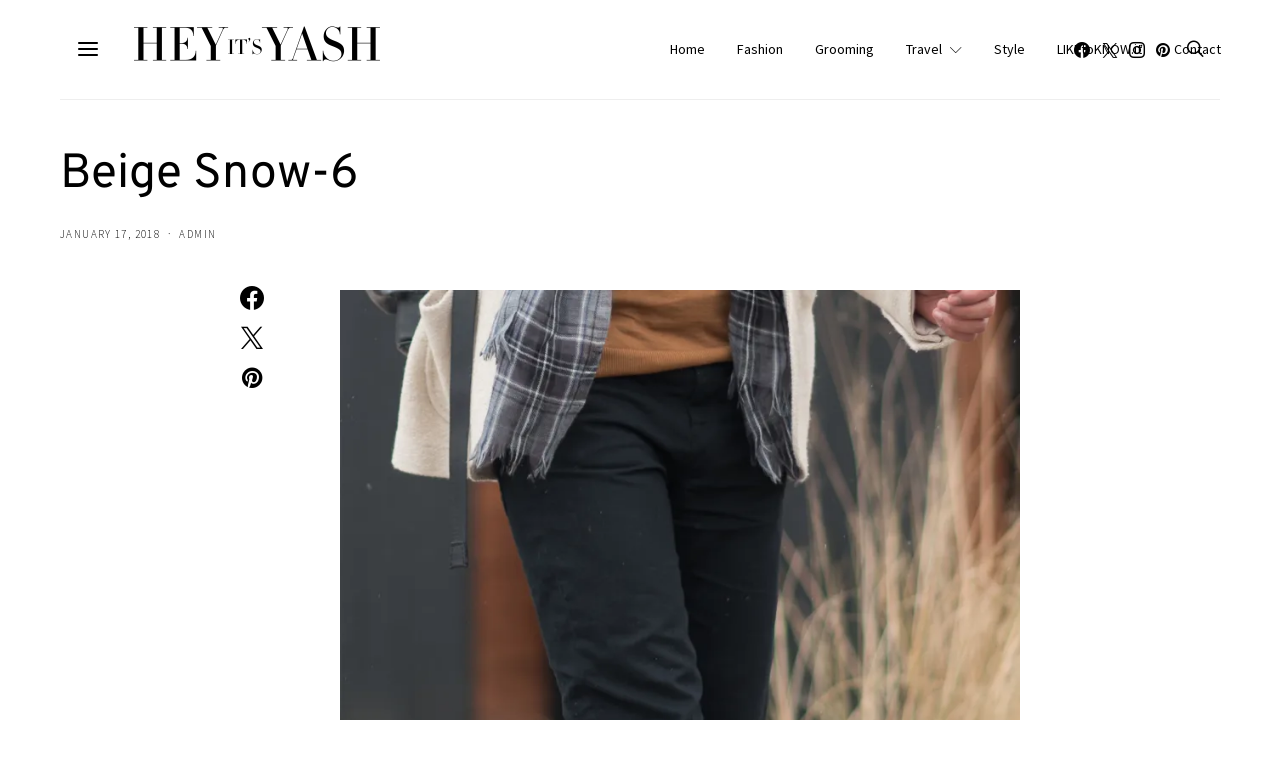

--- FILE ---
content_type: text/html
request_url: https://heyitsyash.com/winter-feels/beige-snow-6-3/
body_size: 21723
content:
<!DOCTYPE html>
<html lang="en-US">
<head>
<meta charset="UTF-8">
<meta name="viewport" content="width=device-width, initial-scale=1">
<link rel="profile" href="https://gmpg.org/xfn/11">
<meta name='robots' content='index, follow, max-image-preview:large, max-snippet:-1, max-video-preview:-1'/>
<style>img:is([sizes="auto" i], [sizes^="auto," i]){contain-intrinsic-size:3000px 1500px}</style>

<title>Beige Snow-6 - HeyitsYash</title>
<link rel="canonical" href="https://heyitsyash.com/winter-feels/beige-snow-6-3/"/>
<meta property="og:locale" content="en_US"/>
<meta property="og:type" content="article"/>
<meta property="og:title" content="Beige Snow-6 - HeyitsYash"/>
<meta property="og:url" content="https://heyitsyash.com/winter-feels/beige-snow-6-3/"/>
<meta property="og:site_name" content="HeyitsYash"/>
<meta property="article:publisher" content="https://www.facebook.com/heyitsyashs/"/>
<meta property="og:image" content="https://heyitsyash.com/winter-feels/beige-snow-6-3"/>
<meta property="og:image:width" content="1235"/>
<meta property="og:image:height" content="1850"/>
<meta property="og:image:type" content="image/jpeg"/>
<meta name="twitter:card" content="summary_large_image"/>
<meta name="twitter:site" content="@heyits_yash"/>

<link rel='dns-prefetch' href='//secure.gravatar.com'/>
<link rel='dns-prefetch' href='//stats.wp.com'/>
<link rel='dns-prefetch' href='//maxcdn.bootstrapcdn.com'/>
<link rel='dns-prefetch' href='//v0.wordpress.com'/>
<link rel='preconnect' href='//i0.wp.com'/>
<link rel="alternate" type="application/rss+xml" title="HeyitsYash &raquo; Feed" href="https://heyitsyash.com/feed/"/>
<link rel="alternate" type="application/rss+xml" title="HeyitsYash &raquo; Comments Feed" href="https://heyitsyash.com/comments/feed/"/>
<link rel="alternate" type="application/rss+xml" title="HeyitsYash &raquo; Beige Snow-6 Comments Feed" href="https://heyitsyash.com/winter-feels/beige-snow-6-3/feed/"/>
<link rel="preload" href="https://heyitsyash.com/wp-content/plugins/canvas/assets/fonts/canvas-icons.woff" as="font" type="font/woff" crossorigin>








<link rel='alternate stylesheet' id='powerkit-icons-css' href='https://heyitsyash.com/wp-content/plugins/powerkit/assets/fonts/powerkit-icons.woff?ver=3.0.2' type='text/css' as='font' type='font/wof' crossorigin />




<link rel="stylesheet" type="text/css" href="//heyitsyash.com/wp-content/cache/wpfc-minified/fi4h93k9/bdeg.css" media="all"/>
<style id='jetpack-sharing-buttons-style-inline-css'>.jetpack-sharing-buttons__services-list{display:flex;flex-direction:row;flex-wrap:wrap;gap:0;list-style-type:none;margin:5px;padding:0}
.jetpack-sharing-buttons__services-list.has-small-icon-size{font-size:12px}
.jetpack-sharing-buttons__services-list.has-normal-icon-size{font-size:16px}
.jetpack-sharing-buttons__services-list.has-large-icon-size{font-size:24px}
.jetpack-sharing-buttons__services-list.has-huge-icon-size{font-size:36px}
@media print{.jetpack-sharing-buttons__services-list{display:none!important}}.editor-styles-wrapper .wp-block-jetpack-sharing-buttons{gap:0;padding-inline-start:0}
ul.jetpack-sharing-buttons__services-list.has-background{padding:1.25em 2.375em}</style>



















<link rel="stylesheet" type="text/css" href="//heyitsyash.com/wp-content/cache/wpfc-minified/klkff7yc/c7100.css" media="all"/>
<style id='classic-theme-styles-inline-css'>.wp-block-button__link{color:#fff;background-color:#32373c;border-radius:9999px;box-shadow:none;text-decoration:none;padding:calc(.667em + 2px) calc(1.333em + 2px);font-size:1.125em}
.wp-block-file__button{background:#32373c;color:#fff;text-decoration:none}</style>
<style id='global-styles-inline-css'>:root{--wp--preset--aspect-ratio--square:1;--wp--preset--aspect-ratio--4-3:4/3;--wp--preset--aspect-ratio--3-4:3/4;--wp--preset--aspect-ratio--3-2:3/2;--wp--preset--aspect-ratio--2-3:2/3;--wp--preset--aspect-ratio--16-9:16/9;--wp--preset--aspect-ratio--9-16:9/16;--wp--preset--color--black:#000000;--wp--preset--color--cyan-bluish-gray:#abb8c3;--wp--preset--color--white:#ffffff;--wp--preset--color--pale-pink:#f78da7;--wp--preset--color--vivid-red:#cf2e2e;--wp--preset--color--luminous-vivid-orange:#ff6900;--wp--preset--color--luminous-vivid-amber:#fcb900;--wp--preset--color--light-green-cyan:#7bdcb5;--wp--preset--color--vivid-green-cyan:#00d084;--wp--preset--color--pale-cyan-blue:#8ed1fc;--wp--preset--color--vivid-cyan-blue:#0693e3;--wp--preset--color--vivid-purple:#9b51e0;--wp--preset--gradient--vivid-cyan-blue-to-vivid-purple:linear-gradient(135deg,rgba(6,147,227,1) 0%,rgb(155,81,224) 100%);--wp--preset--gradient--light-green-cyan-to-vivid-green-cyan:linear-gradient(135deg,rgb(122,220,180) 0%,rgb(0,208,130) 100%);--wp--preset--gradient--luminous-vivid-amber-to-luminous-vivid-orange:linear-gradient(135deg,rgba(252,185,0,1) 0%,rgba(255,105,0,1) 100%);--wp--preset--gradient--luminous-vivid-orange-to-vivid-red:linear-gradient(135deg,rgba(255,105,0,1) 0%,rgb(207,46,46) 100%);--wp--preset--gradient--very-light-gray-to-cyan-bluish-gray:linear-gradient(135deg,rgb(238,238,238) 0%,rgb(169,184,195) 100%);--wp--preset--gradient--cool-to-warm-spectrum:linear-gradient(135deg,rgb(74,234,220) 0%,rgb(151,120,209) 20%,rgb(207,42,186) 40%,rgb(238,44,130) 60%,rgb(251,105,98) 80%,rgb(254,248,76) 100%);--wp--preset--gradient--blush-light-purple:linear-gradient(135deg,rgb(255,206,236) 0%,rgb(152,150,240) 100%);--wp--preset--gradient--blush-bordeaux:linear-gradient(135deg,rgb(254,205,165) 0%,rgb(254,45,45) 50%,rgb(107,0,62) 100%);--wp--preset--gradient--luminous-dusk:linear-gradient(135deg,rgb(255,203,112) 0%,rgb(199,81,192) 50%,rgb(65,88,208) 100%);--wp--preset--gradient--pale-ocean:linear-gradient(135deg,rgb(255,245,203) 0%,rgb(182,227,212) 50%,rgb(51,167,181) 100%);--wp--preset--gradient--electric-grass:linear-gradient(135deg,rgb(202,248,128) 0%,rgb(113,206,126) 100%);--wp--preset--gradient--midnight:linear-gradient(135deg,rgb(2,3,129) 0%,rgb(40,116,252) 100%);--wp--preset--font-size--small:13px;--wp--preset--font-size--medium:20px;--wp--preset--font-size--large:36px;--wp--preset--font-size--x-large:42px;--wp--preset--spacing--20:0.44rem;--wp--preset--spacing--30:0.67rem;--wp--preset--spacing--40:1rem;--wp--preset--spacing--50:1.5rem;--wp--preset--spacing--60:2.25rem;--wp--preset--spacing--70:3.38rem;--wp--preset--spacing--80:5.06rem;--wp--preset--shadow--natural:6px 6px 9px rgba(0, 0, 0, 0.2);--wp--preset--shadow--deep:12px 12px 50px rgba(0, 0, 0, 0.4);--wp--preset--shadow--sharp:6px 6px 0px rgba(0, 0, 0, 0.2);--wp--preset--shadow--outlined:6px 6px 0px -3px rgba(255, 255, 255, 1), 6px 6px rgba(0, 0, 0, 1);--wp--preset--shadow--crisp:6px 6px 0px rgba(0, 0, 0, 1);}:where(.is-layout-flex){gap:0.5em;}:where(.is-layout-grid){gap:0.5em;}
body .is-layout-flex{display:flex;}
.is-layout-flex{flex-wrap:wrap;align-items:center;}
.is-layout-flex > :is(*, div){margin:0;}
body .is-layout-grid{display:grid;}
.is-layout-grid > :is(*, div){margin:0;}:where(.wp-block-columns.is-layout-flex){gap:2em;}:where(.wp-block-columns.is-layout-grid){gap:2em;}:where(.wp-block-post-template.is-layout-flex){gap:1.25em;}:where(.wp-block-post-template.is-layout-grid){gap:1.25em;}
.has-black-color{color:var(--wp--preset--color--black) !important;}
.has-cyan-bluish-gray-color{color:var(--wp--preset--color--cyan-bluish-gray) !important;}
.has-white-color{color:var(--wp--preset--color--white) !important;}
.has-pale-pink-color{color:var(--wp--preset--color--pale-pink) !important;}
.has-vivid-red-color{color:var(--wp--preset--color--vivid-red) !important;}
.has-luminous-vivid-orange-color{color:var(--wp--preset--color--luminous-vivid-orange) !important;}
.has-luminous-vivid-amber-color{color:var(--wp--preset--color--luminous-vivid-amber) !important;}
.has-light-green-cyan-color{color:var(--wp--preset--color--light-green-cyan) !important;}
.has-vivid-green-cyan-color{color:var(--wp--preset--color--vivid-green-cyan) !important;}
.has-pale-cyan-blue-color{color:var(--wp--preset--color--pale-cyan-blue) !important;}
.has-vivid-cyan-blue-color{color:var(--wp--preset--color--vivid-cyan-blue) !important;}
.has-vivid-purple-color{color:var(--wp--preset--color--vivid-purple) !important;}
.has-black-background-color{background-color:var(--wp--preset--color--black) !important;}
.has-cyan-bluish-gray-background-color{background-color:var(--wp--preset--color--cyan-bluish-gray) !important;}
.has-white-background-color{background-color:var(--wp--preset--color--white) !important;}
.has-pale-pink-background-color{background-color:var(--wp--preset--color--pale-pink) !important;}
.has-vivid-red-background-color{background-color:var(--wp--preset--color--vivid-red) !important;}
.has-luminous-vivid-orange-background-color{background-color:var(--wp--preset--color--luminous-vivid-orange) !important;}
.has-luminous-vivid-amber-background-color{background-color:var(--wp--preset--color--luminous-vivid-amber) !important;}
.has-light-green-cyan-background-color{background-color:var(--wp--preset--color--light-green-cyan) !important;}
.has-vivid-green-cyan-background-color{background-color:var(--wp--preset--color--vivid-green-cyan) !important;}
.has-pale-cyan-blue-background-color{background-color:var(--wp--preset--color--pale-cyan-blue) !important;}
.has-vivid-cyan-blue-background-color{background-color:var(--wp--preset--color--vivid-cyan-blue) !important;}
.has-vivid-purple-background-color{background-color:var(--wp--preset--color--vivid-purple) !important;}
.has-black-border-color{border-color:var(--wp--preset--color--black) !important;}
.has-cyan-bluish-gray-border-color{border-color:var(--wp--preset--color--cyan-bluish-gray) !important;}
.has-white-border-color{border-color:var(--wp--preset--color--white) !important;}
.has-pale-pink-border-color{border-color:var(--wp--preset--color--pale-pink) !important;}
.has-vivid-red-border-color{border-color:var(--wp--preset--color--vivid-red) !important;}
.has-luminous-vivid-orange-border-color{border-color:var(--wp--preset--color--luminous-vivid-orange) !important;}
.has-luminous-vivid-amber-border-color{border-color:var(--wp--preset--color--luminous-vivid-amber) !important;}
.has-light-green-cyan-border-color{border-color:var(--wp--preset--color--light-green-cyan) !important;}
.has-vivid-green-cyan-border-color{border-color:var(--wp--preset--color--vivid-green-cyan) !important;}
.has-pale-cyan-blue-border-color{border-color:var(--wp--preset--color--pale-cyan-blue) !important;}
.has-vivid-cyan-blue-border-color{border-color:var(--wp--preset--color--vivid-cyan-blue) !important;}
.has-vivid-purple-border-color{border-color:var(--wp--preset--color--vivid-purple) !important;}
.has-vivid-cyan-blue-to-vivid-purple-gradient-background{background:var(--wp--preset--gradient--vivid-cyan-blue-to-vivid-purple) !important;}
.has-light-green-cyan-to-vivid-green-cyan-gradient-background{background:var(--wp--preset--gradient--light-green-cyan-to-vivid-green-cyan) !important;}
.has-luminous-vivid-amber-to-luminous-vivid-orange-gradient-background{background:var(--wp--preset--gradient--luminous-vivid-amber-to-luminous-vivid-orange) !important;}
.has-luminous-vivid-orange-to-vivid-red-gradient-background{background:var(--wp--preset--gradient--luminous-vivid-orange-to-vivid-red) !important;}
.has-very-light-gray-to-cyan-bluish-gray-gradient-background{background:var(--wp--preset--gradient--very-light-gray-to-cyan-bluish-gray) !important;}
.has-cool-to-warm-spectrum-gradient-background{background:var(--wp--preset--gradient--cool-to-warm-spectrum) !important;}
.has-blush-light-purple-gradient-background{background:var(--wp--preset--gradient--blush-light-purple) !important;}
.has-blush-bordeaux-gradient-background{background:var(--wp--preset--gradient--blush-bordeaux) !important;}
.has-luminous-dusk-gradient-background{background:var(--wp--preset--gradient--luminous-dusk) !important;}
.has-pale-ocean-gradient-background{background:var(--wp--preset--gradient--pale-ocean) !important;}
.has-electric-grass-gradient-background{background:var(--wp--preset--gradient--electric-grass) !important;}
.has-midnight-gradient-background{background:var(--wp--preset--gradient--midnight) !important;}
.has-small-font-size{font-size:var(--wp--preset--font-size--small) !important;}
.has-medium-font-size{font-size:var(--wp--preset--font-size--medium) !important;}
.has-large-font-size{font-size:var(--wp--preset--font-size--large) !important;}
.has-x-large-font-size{font-size:var(--wp--preset--font-size--x-large) !important;}:where(.wp-block-post-template.is-layout-flex){gap:1.25em;}:where(.wp-block-post-template.is-layout-grid){gap:1.25em;}:where(.wp-block-columns.is-layout-flex){gap:2em;}:where(.wp-block-columns.is-layout-grid){gap:2em;}:root :where(.wp-block-pullquote){font-size:1.5em;line-height:1.6;}</style>

<link rel="stylesheet" type="text/css" href="//heyitsyash.com/wp-content/cache/wpfc-minified/q6sggtld/87fsz.css" media="all"/>






<link rel="stylesheet" type="text/css" href="//heyitsyash.com/wp-content/cache/wpfc-minified/frnnbvhc/87fsz.css" media="screen"/>










<link rel="stylesheet" type="text/css" href="//heyitsyash.com/wp-content/cache/wpfc-minified/kymabxu3/bdeg.css" media="all"/>

<link rel="stylesheet" type="text/css" href="//heyitsyash.com/wp-content/cache/wpfc-minified/gqhcla8/87fsy.css" media="screen"/>


























<link rel="stylesheet" type="text/css" href="//heyitsyash.com/wp-content/cache/wpfc-minified/1u1x57s/bdeg.css" media="all"/>
<style id='searchwp-live-search-inline-css'>.searchwp-live-search-result .searchwp-live-search-result--title a{font-size:16px;}
.searchwp-live-search-result .searchwp-live-search-result--price{font-size:14px;}
.searchwp-live-search-result .searchwp-live-search-result--add-to-cart .button{font-size:14px;}</style>
<link rel="https://api.w.org/" href="https://heyitsyash.com/wp-json/"/><link rel="alternate" title="JSON" type="application/json" href="https://heyitsyash.com/wp-json/wp/v2/media/663"/><link rel="EditURI" type="application/rsd+xml" title="RSD" href="https://heyitsyash.com/xmlrpc.php?rsd"/>
<meta name="generator" content="WordPress 6.7.4"/>
<link rel='shortlink' href='https://wp.me/a9wEwv-aH'/>
<link rel="alternate" title="oEmbed (JSON)" type="application/json+oembed" href="https://heyitsyash.com/wp-json/oembed/1.0/embed?url=https%3A%2F%2Fheyitsyash.com%2Fwinter-feels%2Fbeige-snow-6-3%2F"/>
<link rel="alternate" title="oEmbed (XML)" type="text/xml+oembed" href="https://heyitsyash.com/wp-json/oembed/1.0/embed?url=https%3A%2F%2Fheyitsyash.com%2Fwinter-feels%2Fbeige-snow-6-3%2F&#038;format=xml"/>
<link rel="preload" href="https://heyitsyash.com/wp-content/plugins/absolute-reviews/fonts/absolute-reviews-icons.woff" as="font" type="font/woff" crossorigin>
<link rel="preconnect" href="https://fonts.googleapis.com">
<link rel="preconnect" href="https://fonts.gstatic.com">

<script>(function(i,s,o,g,r,a,m){i['GoogleAnalyticsObject']=r;i[r]=i[r]||function(){ (i[r].q=i[r].q||[]).push(arguments)},i[r].l=1*new Date();a=s.createElement(o), m=s.getElementsByTagName(o)[0];a.async=1;a.src=g;m.parentNode.insertBefore(a,m) })(window,document,'script','https://www.google-analytics.com/analytics.js','ga'); ga('create', 'UA-163126685-1', 'auto'); ga('send', 'pageview');</script>
<style>img[usemap]{max-width:100%;height:auto;}</style>
<style>img#wpstats{display:none}</style>
<style id="wpp-loading-animation-styles">@-webkit-keyframes bgslide{from{background-position-x:0}to{background-position-x:-200%}}@keyframes bgslide{from{background-position-x:0}to{background-position-x:-200%}}.wpp-widget-block-placeholder,.wpp-shortcode-placeholder{margin:0 auto;width:60px;height:3px;background:#dd3737;background:linear-gradient(90deg,#dd3737 0%,#571313 10%,#dd3737 100%);background-size:200% auto;border-radius:3px;-webkit-animation:bgslide 1s infinite linear;animation:bgslide 1s infinite linear}</style>
<style>div.wpcf7 .ajax-loader{background-image:url('https://heyitsyash.com/wp-content/plugins/contact-form-7/images/ajax-loader.gif');}</style>
<style id="wp-custom-css"></style>
<style id="kirki-inline-styles">body, .offcanvas, #search, input[type=search], input[type=text], input[type=number], input[type=email], input[type=tel], input[type=password], textarea, .form-control, .pk-card, .pagination-content, .adp-popup-type-content .adp-popup-container{background-color:#FFFFFF;}
.entry-content .pk-block-bg-inverse, .pk-dropcap-bg-inverse:first-letter, .entry-content .has-drop-cap.is-cnvs-dropcap-bg-dark:first-letter{color:#FFFFFF!important;}
body, input[type=search], input[type=text], input[type=number], input[type=email], input[type=tel], input[type=password], textarea, .abr-reviews-posts .abr-review-meta{color:#000000;}
blockquote cite, figcaption, .wp-caption-text, .wp-block-gallery .blocks-gallery-item figcaption, .wp-block-image figcaption, .wp-block-audio figcaption, .wp-block-embed figcaption, .wp-block-pullquote cite, .wp-block-pullquote footer, .wp-block-pullquote .wp-block-pullquote__citation, .wp-block-quote cite, label, .text-small, .comment-metadata, .logged-in-as, .post-categories, .post-count, .product-count, .post-meta, .entry-content figcaption, .post-media figcaption, .post-tags, .sub-title, .tagcloud, .timestamp, #wp-calendar caption, .comment-metadata a, .comment-metadata, .widget_rss ul li cite, .widget_rss ul li .rss-date, .pk-widget-about .pk-about-small, .pk-share-buttons-total .pk-share-buttons-count, .pk-share-buttons-post-loop .pk-share-buttons-count, .pk-share-buttons-block-posts .pk-share-buttons-count, .pk-share-buttons-post-sidebar .pk-share-buttons-count, .pk-share-buttons-post-loop .pk-share-buttons-link:hover .pk-share-buttons-count, .pk-share-buttons-block-posts .pk-share-buttons-link:hover .pk-share-buttons-count, .pk-share-buttons-post-sidebar .pk-share-buttons-link:hover .pk-share-buttons-count, .title-share, .pk-social-links-template-default .pk-social-links-label, .pk-social-links-wrap .pk-social-links-label, .pk-color-secondary, .pk-twitter-default .pk-twitter-tweet:before, .cs-meet-team .pk-social-links-link, .abr-post-review .abr-review-score .abr-review-subtext .abr-data-label{color:#000000;}
.owl-dot span, .abr-post-review .abr-review-score .abr-review-subtext .abr-data-info{background-color:#000000;}
.entry-content p > code, a, #search .close, .button-link, .pk-share-buttons-total .pk-share-buttons-label, .pk-share-buttons-total .pk-share-buttons-title, .pk-social-links-wrap .pk-social-links-count, .pk-nav-tabs .pk-nav-link, .pk-nav-tabs .pk-nav-link.pk-active, .pk-tabs .pk-nav-pills .pk-nav-link, .pk-block-social-links .pk-social-links-link, .pk-block-social-links .pk-social-links-title, .pk-social-links-scheme-light .pk-social-links-link, .pk-social-links-scheme-light .pk-social-links-title, .pk-social-links-scheme-bold .pk-social-links-title, .pk-social-links-scheme-bold-rounded .pk-social-links-title, .pk-share-buttons-scheme-default .pk-share-buttons-link, .pk-share-buttons-after-post.pk-share-buttons-scheme-default .pk-share-buttons-link:not(:hover), .pk-share-buttons-before-post.pk-share-buttons-scheme-default .pk-share-buttons-link:not(:hover), .pk-toc ol > li:before, ol.pk-list-styled > li:before, h2.pk-heading-numbered:before, .pk-card-header a, .pk-twitter-info a, .pk-instagram-username a, .pk-social-links-template-default .pk-social-links-link, .pk-widget-contributors .pk-social-links-link, .cs-list-articles > li > a, .pk-block-contributors .author-name a, .edit-post-visual-editor.editor-styles-wrapper .pk-author-posts-single a, .pk-twitter-content a, .pk-block-author .pk-widget-author-container:not(.pk-bg-overlay) .pk-author-title a, .pk-share-buttons-scheme-simple-light .pk-share-buttons-link, .pk-share-buttons-scheme-simple-light .pk-share-buttons-count, .is-style-pk-share-buttons-simple-light .pk-share-buttons-link, .is-style-pk-share-buttons-simple-light .pk-share-buttons-link .pk-share-buttons-count, .is-style-pk-share-buttons-default .pk-share-buttons-link:not(hover), ol.is-style-cnvs-list-styled > li:before, h2.is-style-cnvs-heading-numbered:before, .cnvs-block-collapsible .cnvs-block-collapsible-title h6 a{color:#000000;}
.owl-dot.active span{background-color:#000000;}
a:hover, .button-link:hover, #search .close:hover, .pk-social-links-scheme-light:not(.pk-social-links-scheme-light-bg) .pk-social-links-link:hover .pk-social-links-title, .is-style-pk-social-links-bold .pk-social-links-link:hover .pk-social-links-title, .pk-social-links-scheme-bold .pk-social-links-link:hover .pk-social-links-title, .is-style-pk-social-links-bold-rounded .pk-social-links-link:hover .pk-social-links-title, .pk-social-links-scheme-bold-rounded .pk-social-links-link:hover .pk-social-links-title, .pk-nav-tabs .pk-nav-link:not(.pk-active):focus, .pk-nav-tabs .pk-nav-link:not(.pk-active):hover, .pk-card-header a:hover, .pk-twitter-info a:hover, .pk-instagram-username a:hover, .pk-widget-contributors .pk-social-links-link:hover, .cs-list-articles > li > a:hover, .pk-block-contributors .author-name a:hover, .edit-post-visual-editor.editor-styles-wrapper .pk-author-posts-single a:hover, .pk-twitter-content a:hover, .pk-block-author .pk-widget-author-container:not(.pk-bg-overlay) .pk-author-title a:hover, .cnvs-block-collapsible .cnvs-block-collapsible-title h6 a:hover{color:#A0A0A0;}
.wp-block-separator{color:#EEEEEE;}
hr, .wp-block-separator:not(.is-style-dots), .wp-block-pullquote:not([style*="border-color"]), .entry-content .table-bordered th, .entry-content .table-bordered td, section.widget .widget-wrap, .form-control, input[type=search], input[type=text], input[type=number], input[type=email], input[type=tel], input[type=password], textarea, select, .pk-collapsibles .pk-card, .post-archive .archive-compact .post-masonry, .post-archive .archive-compact .post-grid, .post-archive .archive-compact.archive-masonry section.widget, .post-archive .archive-compact.archive-grid section.widget, .archive-list section.widget .widget-wrap, .archive-standard section.widget .widget-wrap, .sidebar-offcanvas .widget, .pk-nav-tabs .pk-nav-link, .pk-collapsibles .pk-card + .pk-card, .cnvs-block-tabs .cnvs-block-tabs-buttons .cnvs-block-tabs-button a, .cnvs-block-collapsibles .cnvs-block-collapsible, .abr-reviews-posts .abr-post-item{border-color:#EEEEEE;}
hr, .entry-content table th, .entry-content table td, .entry-content table tbody + tbody, .header-enabled .navbar-primary:not(.sticky-nav-slide) .navbar, .navigation.comment-navigation, .site-main > article > .post-author, .post-main .post-author, .comment-body + .comment-respond, .comment-list + .comment-respond, .comment-list article, .comment-list .pingback, .comment-list .trackback, .post-standard:not(.post-featured) + .post-standard:not(.post-featured), .archive-first + .archive-list, .single .section-carousel, .widget_nav_menu .menu > .menu-item:not(:first-child), .widget_pages li:not(:first-child) a, .widget_meta li:not(:first-child) a, .widget_categories > ul > li:not(:first-child), .widget_archive > ul > li:not(:first-child), .widget_categories .widget-wrap > ul > li:not(:first-child), .widget_archive .widget-wrap > ul > li:not(:first-child), .widget_recent_comments li:not(:first-child), .widget_recent_entries li:not(:first-child), #wp-calendar tbody td, .navigation.pagination, .navigation.pagination + .post-tags, .fb-comments, .post-tags, .page-header-simple .page-header + .post-archive, .section-grid + .site-content > .cs-container:before, .archive-pagination:not(:empty), .post-list:not(.post-featured) + .post-list:not(.post-featured), .post-list + .post, .post + .post-list, .cs-meet-team .cs-author .cs-author-posts, .pk-widget-contributors .pk-author-item, .pk-toc:not(:first-child), .pk-inline-posts:not(:first-child), .cnvs-block-toc:not(:first-child){border-top-color:#EEEEEE;}
.entry-content thead th, .navbar-primary:not(.sticky-nav-slide) .navbar, .sticky-nav-slide, .topbar, .navbar-offcanvas, .navigation.comment-navigation, .widget_rss ul li, .searchwp-live-search-results.searchwp-live-search-results-showing .searchwp-live-search-result:not(:last-child) a, .pk-separator, .pk-toc:not(:last-child), .pk-inline-posts:not(:last-child), .cnvs-block-tabs.cnvs-block-tabs-vertical .cnvs-block-tabs-buttons .cnvs-block-tabs-button-active a, .cnvs-block-toc:not(:last-child){border-bottom-color:#EEEEEE;}
.pk-nav-tabs .pk-nav-link:not(.pk-active):focus, .pk-nav-tabs .pk-nav-link:not(.pk-active):hover{background-color:#EEEEEE;}
.wp-block-separator.is-style-dots:before{color:#EEEEEE;}
.entry-content p > code, .site-main .pk-subscribe-form-wrap, .post-comments, .archive-list .pk-subscribe-form-wrap, .archive-full .pk-subscribe-form-wrap, .entry-content .pk-dropcap-bg-inverse:first-letter, .entry-content .pk-dropcap-bg-light:first-letter, .entry-content .pk-block-bg-inverse, .entry-content .pk-block-bg-light, .basic_mailchimp_widget, .pk-twitter-slider, .pk-card-header, .pk-share-buttons-after-post.pk-share-buttons-scheme-default .pk-share-buttons-link, .pk-share-buttons-before-post.pk-share-buttons-scheme-default .pk-share-buttons-link, .pk-toc ol > li:before, ol.pk-list-styled > li:before, .pk-social-links-scheme-light-bg .pk-social-links-link, .is-style-pk-social-links-light-bg .pk-social-links-link, h2.pk-heading-numbered:before, .entry-content .table-bordered th, .entry-content .table-striped tbody tr:nth-of-type(odd), .wp-block-code, .wp-block-verse, .wp-block-preformatted, .is-style-pk-share-buttons-default .pk-share-buttons-link:not(hover), .is-style-pk-share-buttons-bold .pk-share-buttons-link, .cnvs-block-twitter-layout-slider, .entry-content .has-drop-cap:first-letter, ol.is-style-cnvs-list-styled > li:before, h2.is-style-cnvs-heading-numbered:before, .wp-block-group.is-style-cnvs-block-bg-light{background-color:#F8F8F8;}
.cnvs-block-collapsible-title{background-color:#F8F8F8;}
h1, h2, h3, h4, h5, h6, .comment .fn, #search input[type="search"], .entry-content .table-bordered th, .wp-block-table td strong, .abr-post-review .abr-review-name, .abr-post-review .abr-review-text, .abr-reviews-posts .abr-review-number{color:#000000;}
#search input[type="search"]:-ms-input-placeholder{color:#000000;}
#search input[type="search"]:-moz-placeholder{color:#000000;}
#search input[type="search"]::-webkit-input-placeholder{color:#000000;}
h1 a, h2 a, h3 a, h4 a, h5 a, h6 a, .comment .fn a, .cnvs-block-posts-sidebar:not(.cnvs-block-posts-sidebar-slider) .entry-title a, .pk-widget-posts:not(.pk-widget-posts-template-slider) .entry-title a{color:#000000;}
h1 a:hover, h2 a:hover, h3 a:hover, h4 a:hover, h5 a:hover, h6 a:hover, .comment .fn a:hover, .cnvs-block-posts-sidebar:not(.cnvs-block-posts-sidebar-slider) .entry-title a:hover, .pk-widget-posts:not(.pk-widget-posts-template-slider) .entry-title a:hover{color:#A0A0A0;}
.wp-block-button .wp-block-button__link:not(.has-background), .button-primary, .overlay-inner a.button-primary, .header-light .button-primary, .post-number, .post-pagination .post-more .button, .pk-button-primary, .pk-author-button, .pk-about-button, .pk-instagram-follow, .pk-twitter-follow, .pk-subscribe-submit, .pk-badge-primary, .pk-featured-categories-vertical-list .pk-featured-count, .adp-button-primary{color:#0a0a0a;}
.pk-pin-it{color:#0a0a0a!important;}
.wp-block-button .wp-block-button__link:not(.has-background):hover, .button-primary:hover, .button-primary:active, .button-primary:focus, .button-primary:not([disabled]):not(.disabled).active, .button-primary:not([disabled]):not(.disabled):active, .overlay-inner a.button-primary:hover, .overlay-inner a.button-primary:active, .overlay-inner a.button-primary:focus, .overlay-inner a.button-primary:not([disabled]):not(.disabled).active, .overlay-inner a.button-primary:not([disabled]):not(.disabled):active, .header-light .button-primary:hover, .header-light .button-primary:active, .header-light .button-primary:focus, .header-light .button-primary:not([disabled]):not(.disabled).active, .header-light .button-primary:not([disabled]):not(.disabled):active, .post-pagination .post-more .button:hover, .pk-button-primary:not(:disabled):not(.disabled):active, .pk-button-primary:focus, .pk-button-primary:hover, .pk-button-primary:focus, .pk-button-primary:active, .pk-author-button:hover, .pk-about-button:hover, .pk-instagram-follow:hover, .pk-twitter-follow:hover, .pk-subscribe-submit:hover, .adp-button-primary:hover, .adp-button-primary:focus{color:#0a0a0a;}
.pk-pin-it:hover{color:#0a0a0a!important;background-color:#f2f2f2!important;}
.wp-block-button .wp-block-button__link:not(.has-background), .button-primary, .overlay-inner a.button-primary, .header-light .button-primary, .post-number, .pk-tabs .pk-nav-pills .pk-nav-link.pk-active, .pk-tabs .pk-nav-pills .pk-nav-link.pk-active:focus, .pk-tabs .pk-nav-pills .pk-tabs .pk-nav-pills .pk-nav-link.pk-active:hover, .pk-button-primary, .pk-author-button, .pk-about-button, .pk-instagram-follow, .pk-twitter-follow, .pk-subscribe-submit, .pk-badge-primary, .pk-featured-categories-vertical-list .pk-featured-count, .cnvs-block-tabs.is-style-cnvs-block-tabs-pills .cnvs-block-tabs-buttons .cnvs-block-tabs-button.cnvs-block-tabs-button-active a, .cnvs-block-tabs.is-style-cnvs-block-tabs-pills .cnvs-block-tabs-buttons .cnvs-block-tabs-button.cnvs-block-tabs-button-active a:focus, .cnvs-block-tabs.is-style-cnvs-block-tabs-pills .cnvs-block-tabs-buttons .cnvs-block-tabs-button.cnvs-block-tabs-button-active a:hover, .adp-button-primary{background-color:#f2f2f2;}
.pk-bg-primary, .pk-pin-it{background-color:#f2f2f2!important;}
.post-tags a:focus, .post-tags a:hover, .tagcloud a:focus, .tagcloud a:hover, .wp-block-button .wp-block-button__link:not(.has-background):hover, .button-primary:hover, .button-primary:active, .button-primary:focus, .button-primary:not([disabled]):not(.disabled).active, .button-primary:not([disabled]):not(.disabled):active, .overlay-inner a.button-primary:hover, .overlay-inner a.button-primary:active, .overlay-inner a.button-primary:focus, .overlay-inner a.button-primary:not([disabled]):not(.disabled).active, .overlay-inner a.button-primary:not([disabled]):not(.disabled):active, .header-light .button-primary:hover, .header-light .button-primary:active, .header-light .button-primary:focus, .header-light .button-primary:not([disabled]):not(.disabled).active, .header-light .button-primary:not([disabled]):not(.disabled):active, .pk-button-primary:not(:disabled):not(.disabled):active, .pk-button-primary:hover, .pk-button-primary:active, .pk-button-primary:focus, .pk-author-button:hover, .pk-about-button:hover, .pk-instagram-follow:hover, .pk-twitter-follow:hover, .pk-subscribe-submit:hover, .adp-button-primary:hover, .adp-button-primary:focus{background-color:#f2f2f2;}
.button-secondary, .pk-button-secondary{color:#A0A0A0!important;background-color:#EEEEEE;}
.button-secondary:hover, .button-secondary:active, .button-secondary:focus, .pk-button-secondary:hover, .pk-button-secondary:active, .pk-button-secondary:focus{color:#000000!important;background-color:#F8F8F8;}
.site-title{color:#000000;}
.site-title:hover{color:#000000;}
.site-description{color:#A0A0A0;}
.navbar-primary{background-color:rgba(255,255,255,0.97);}
.navbar-primary:not(.sticky-nav-slide) .navbar, .sticky-nav-slide{border-bottom-width:1px;border-bottom-style:solid;}
.navbar-primary a, .navbar-primary button, .navbar-primary .navbar-nav > li > a{color:#000000;}
.navbar-primary a:hover, .navbar-primary button:hover, .navbar-primary .navbar-nav > li > a:focus, .navbar-primary .navbar-nav > li > a:hover, .navbar-primary .navbar-nav > li.current-menu-parent > a, .navbar-primary .navbar-nav > li.current-nav-item > a, .site-submenu:hover .navbar-widgets-btn{color:#A0A0A0;}
.navbar-nav .sub-menu{background-color:#FFFFFF;border:1px #EEEEEE solid;}
.navbar-nav .sub-menu .sub-menu{margin-top:-1px;}
.navbar-nav .sub-menu > li > a, .navbar-nav .cs-mm-categories > li > a, .navbar-nav .menu-columns > .sub-menu > li > a:hover, .mega-menu-item .entry-title a{color:#000000;}
.navbar-nav .sub-menu > li > a:hover, .navbar-nav .sub-menu > li > a:focus, .navbar-nav .sub-menu > li > a:active, .navbar-nav .cs-mm-categories > li > a:hover, .navbar-nav .cs-mm-categories > li > a:focus, .navbar-nav .cs-mm-categories > li > a:active, .mega-menu-item .entry-title a:hover{color:#A0A0A0;}
.navbar-nav .sub-menu .current-menu-item > a, .navbar-nav .sub-menu .current-menu-ancestor > a, .navbar-nav .sub-menu .current-menu-parent > a{color:#A0A0A0;}
.navbar-nav .sub-menu > li + li > a, .navbar-nav .cs-mm-categories > li + li > a{border-top:1px #EEEEEE solid;}
.navbar-primary .pk-social-links-template-nav .pk-social-links-icon{color:#000000;}
.navbar-primary .pk-social-links-template-nav .pk-social-links-item .pk-social-links-link:hover .pk-social-links-icon{color:#000000;}
.navbar-primary .pk-social-links-template-nav .pk-social-links-title, .navbar-primary .pk-social-links-template-nav .pk-social-links-count, .navbar-primary .pk-social-links-template-nav .pk-social-links-label{color:#A0A0A0;}
.navbar-primary .pk-social-links-template-nav .pk-social-links-item .pk-social-links-link:hover .pk-social-links-title, .navbar-primary .pk-social-links-template-nav .pk-social-links-item .pk-social-links-link:hover .pk-social-links-count, .navbar-primary .pk-social-links-template-nav .pk-social-links-item .pk-social-links-link:hover .pk-social-links-label{color:#000000;}
.navbar-primary .navbar-multi-column-widgets .navbar-widgets-container, .navbar-primary .navbar-single-column-widgets .widget-area{border:1px #EEEEEE solid;}
.navbar-primary .navbar-multi-column-widgets .navbar-widgets-container, .navbar-primary .navbar-single-column-widgets .navbar-widgets-container{margin-top:0px;}
.site-submenu .navbar-widgets-container, .site-submenu .pk-social-links-scheme-light-bg .pk-social-links-link{background-color:#FFFFFF;}
.site-submenu{color:#777777;}
.site-submenu label, .site-submenu figcaption, .site-submenu blockquote cite, .site-submenu .wp-caption-text, .site-submenu .wp-block-gallery .blocks-gallery-item figcaption, .site-submenu .wp-block-image figcaption, .site-submenu .wp-block-audio figcaption, .site-submenu .wp-block-embed figcaption, .site-submenu .wp-block-pullquote cite, .site-submenu .wp-block-pullquote footer, .site-submenu .wp-block-pullquote .wp-block-pullquote__citation, .site-submenu .wp-block-quote cite, .site-submenu .text-small, .site-submenu .comment-metadata, .site-submenu .logged-in-as, .site-submenu .post-categories, .site-submenu .post-count, .site-submenu .product-count, .site-submenu .post-meta, .site-submenu .entry-content figcaption, .site-submenu .post-media figcaption, .site-submenu .post-tags, .site-submenu .sub-title, .site-submenu .tagcloud, .site-submenu .timestamp, .site-submenu #wp-calendar caption, .site-submenu .comment-metadata a, .site-submenu .comment-metadata, .site-submenu .widget_rss ul li cite, .site-submenu .widget_rss ul li .rss-date, .site-submenu .title-share, .site-submenu .pk-widget-about .pk-about-small, .site-submenu .pk-share-buttons-total .pk-share-buttons-count, .site-submenu .pk-share-buttons-post-loop .pk-share-buttons-count, .site-submenu .pk-share-buttons-block-posts .pk-share-buttons-count, .site-submenu .pk-share-buttons-post-sidebar .pk-share-buttons-count, .site-submenu .pk-share-buttons-post-loop .pk-share-buttons-link:hover .pk-share-buttons-count, .site-submenu .pk-share-buttons-block-posts .pk-share-buttons-link:hover .pk-share-buttons-count, .site-submenu .pk-share-buttons-post-sidebar .pk-share-buttons-link:hover .pk-share-buttons-count, .site-submenu .pk-social-links-template-default .pk-social-links-label, .site-submenu .pk-social-links-wrap .pk-social-links-label, .site-submenu .pk-color-secondary, .site-submenu .pk-twitter-default .pk-twitter-tweet:before{color:#c9c9c9;}
.site-submenu .owl-dot span{background-color:#c9c9c9;}
.site-submenu .title-widget{color:#000000;}
.site-submenu a, .site-submenu .post-meta, .site-submenu #wp-calendar thead th, .site-submenu h2, .site-submenu .pk-social-links-wrap .pk-social-links-count, .site-submenu .pk-social-links-scheme-light .pk-social-links-icon, .site-submenu .pk-social-links-wrap .pk-social-links-title, .site-submenu .pk-subscribe-form-wrap .pk-title, .site-submenu .pk-social-links-template-default .pk-social-links-link, .site-submenu .pk-widget-contributors .pk-social-links-link, .site-submenu .cnvs-block-posts-sidebar:not(.cnvs-block-posts-sidebar-slider) .entry-title a, .site-submenu .pk-widget-posts:not(.pk-widget-posts-template-slider) .entry-title a{color:#000000;}
.site-submenu .owl-dot.active span{background-color:#000000;}
.site-submenu a:hover,.site-submenu a:hover:active, .site-submenu a:focus:active, .site-submenu .pk-social-links-template-default .pk-social-links-link:hover, .site-submenu .pk-widget-contributors .pk-social-links-link:hover, .site-submenu .cnvs-block-posts-sidebar:not(.cnvs-block-posts-sidebar-slider) .entry-title a:hover, .site-submenu .cnvs-block-posts-sidebar:not(.cnvs-block-posts-sidebar-slider) .entry-title a:focus, .site-submenu .pk-widget-posts:not(.pk-widget-posts-template-slider) .entry-title a:hover, .site-submenu .pk-widget-posts:not(.pk-widget-posts-template-slider) .entry-title a:focus{color:#A0A0A0;}
.site-submenu #wp-calendar tfoot tr #prev + .pad:after, .site-submenu #wp-calendar tbody td a, .sidebar-footer .basic_mailchimp_widget, .sidebar-footer .pk-social-links-template-vertical .pk-social-links-link{background-color:#EEEEEE;}
.site-submenu .navbar-widgets-container .widget-col{border-color:#EEEEEE;}
.site-submenu .widget, .site-submenu .widget_nav_menu .menu > .menu-item:not(:first-child), .site-submenu .widget_categories > ul > li:not(:first-child), .site-submenu .widget_archive > ul > li:not(:first-child), .site-submenu .widget_categories .widget-wrap > ul > li:not(:first-child), .widget_archive .site-submenu .widget-wrap > ul > li:not(:first-child), .site-submenu #wp-calendar tbody td, .site-submenu .widget_pages li:not(:first-child) a, .site-submenu .widget_meta li:not(:first-child) a, .site-submenu .widget_recent_comments li:not(:first-child), .site-submenu .widget_recent_entries li:not(:first-child), .site-submenu #wp-calendar tbody td#today:after, .footer-section + .footer-section > .cs-container > *, .sidebar-footer .widget + .widget, .site-submenu .pk-widget-contributors .pk-author-item{border-top-color:#EEEEEE;}
.site-submenu .button, .site-submenu .post-number, .site-submenu .pk-author-button, .site-submenu .pk-about-button, .site-submenu .pk-instagram-follow, .site-submenu .pk-twitter-follow, .site-submenu .pk-subscribe-submit, .site-submenu .pk-badge-primary{color:#EEEEEE;}
.site-submenu .button:hover, .site-submenu .button:active, .site-submenu .pk-author-button:hover, .site-submenu .pk-about-button:hover, .site-submenu .pk-instagram-follow:hover, .site-submenu .pk-twitter-follow:hover, .site-submenu .pk-subscribe-submit:hover, .site-submenu .pk-badge-primary:hover{color:#FFFFFF;}
.site-submenu .button, .site-submenu select, .site-submenu .post-number, .site-submenu .pk-author-button, .site-submenu .pk-about-button, .site-submenu .pk-instagram-follow, .site-submenu .pk-twitter-follow, .site-submenu .pk-subscribe-submit, .site-submenu .pk-badge-primary{background-color:#282828;}
.site-submenu .button:hover, .site-submenu .button:active, .site-submenu .button:focus, .site-submenu .button:active, .site-submenu .pk-author-button:hover, .site-submenu .pk-about-button:hover, .site-submenu .pk-instagram-follow:hover, .site-submenu .pk-twitter-follow:hover, .site-submenu .pk-subscribe-submit:hover, .site-submenu .pk-badge-primary:hover{background-color:#000000;}
.topbar{border-bottom-width:1px;border-bottom-style:solid;}
.topbar a, .topbar .navbar-nav > li > a, .topbar .pk-social-links-template-nav .pk-social-links-icon, .topbar .pk-social-links-template-nav .pk-social-links-label, .topbar .pk-social-links-template-nav .pk-social-links-title{color:#A0A0A0;}
.topbar a:hover, .topbar .navbar-nav > li > a:focus, .topbar .navbar-nav > li > a:hover, .topbar .navbar-nav > li.current-menu-item > a, .topbar .pk-social-links-template-nav .pk-social-links-item .pk-social-links-link:hover .pk-social-links-icon, .topbar .pk-social-links-template-nav .pk-social-links-item .pk-social-links-link:hover pk-social-links-title, .topbar .pk-social-links-template-nav .pk-social-links-count{color:#000000;}
.topbar .pk-social-links-template-nav .pk-social-links-icon{color:#000000;}
.topbar .pk-social-links-template-nav .pk-social-links-item .pk-social-links-link:hover .pk-social-links-icon{color:#000000;}
.topbar .pk-social-links-template-nav .pk-social-links-title, .topbar .pk-social-links-template-nav .pk-social-links-count, .topbar .pk-social-links-template-nav .pk-social-links-label{color:#A0A0A0;}
.topbar .pk-social-links-template-nav .pk-social-links-item .pk-social-links-link:hover .pk-social-links-title, .topbar .pk-social-links-template-nav .pk-social-links-item .pk-social-links-link:hover .pk-social-links-count, .topbar .pk-social-links-template-nav .pk-social-links-item .pk-social-links-link:hover .pk-social-links-label{color:#000000;}
.offcanvas-header .navbar-brand, .offcanvas-header .navbar-toggle{color:#000000;}
.offcanvas-header .navbar-brand:hover, .offcanvas-header .navbar-brand:focus, .offcanvas-header .navbar-toggle:hover, .offcanvas-header .navbar-toggle:focus{color:#A0A0A0;}
.offcanvas-header .navbar{background-color:#FFFFFF;}
.navbar-offcanvas{border-bottom-width:1px;border-bottom-style:solid;}
.entry-content p{color:#000000;}
.entry-content p > a:not(.button):not(.pk-button), .entry-content > ul a, .entry-content ol a, .entry-content .wp-block-column ol a, .entry-content .wp-block-column a, .entry-content table ol a, .entry-content table ul a, .taxonomy-description a, .entry-content .cnvs-block-section-content-inner > ol a, .entry-content .cnvs-block-section-content-inner > ul a{color:#000000;}
.entry-content p > a:not(.button):not(.pk-button):hover, .entry-content ul a:hover, .entry-content ol a:hover, .taxonomy-description a:hover{color:#A0A0A0;}
.post-categories a, .cs-block-archive-posts article:not(.post-featured) .entry-header .post-categories a, .cs-block-narrow .layout-variation-simple .entry-header .post-categories a, .cs-block-wide .layout-variation-simple .entry-header .post-categories a, .cs-block-carousel .post-categories a, .cnvs-block-posts-sidebar:not(.cnvs-block-posts-sidebar-slider) .post-categories a, .pk-widget-posts .post-categories a{color:#000000;}
.post-categories a:hover, .post-categories a:focus, .cs-block-archive-posts article:not(.post-featured) .entry-header .post-categories a:hover, .cs-block-archive-posts article:not(.post-featured) .entry-header .post-categories a:focus, .cs-block-narrow .layout-variation-simple .entry-header .post-categories a:hover, .cs-block-narrow .layout-variation-simple .entry-header .post-categories a:focus, .cs-block-wide .layout-variation-simple .entry-header .post-categories a:hover, .cs-block-wide .layout-variation-simple .entry-header .post-categories a:focus, .cs-block-carousel .post-categories a:hover, .cs-block-carousel .post-categories a:focus, .cnvs-block-posts-sidebar:not(.cnvs-block-posts-sidebar-slider) .post-categories a:hover, .cnvs-block-posts-sidebar:not(.cnvs-block-posts-sidebar-slider) .post-categories a:focus, .pk-widget-posts .post-categories a:hover, .pk-widget-posts .post-categories a:focus{color:#A0A0A0;}::selection{color:#FFFFFF;background:#000000;}::-moz-selection{color:#FFFFFF;background:#000000;}
.entry-content blockquote, .entry-content blockquote p{color:#000000;}
.entry-content .pk-dropcap:first-letter, .entry-content .pk-content-block, .entry-content .pk-callout, .entry-content .has-drop-cap:first-letter, .entry-content .has-drop-cap.is-cnvs-dropcap-bordered:first-letter, .entry-content .has-drop-cap.is-cnvs-dropcap-border-right:first-letter, .entry-content .has-drop-cap.:first-letter{color:#000000;}
.entry-content .pk-dropcap-bg-inverse:first-letter, .entry-content .pk-dropcap-bg-inverse:first-letter, .entry-content .pk-block-border-top:before, .entry-content .pk-block-border-bottom:after, .entry-content .pk-block-bg-inverse, .entry-content .has-drop-cap.is-cnvs-dropcap-bg-dark:first-letter, .wp-block-group.is-style-cnvs-block-single-border:before, .wp-block-group.is-style-cnvs-block-single-border:after, .wp-block-group.is-style-cnvs-block-bg-inverse{background-color:#000000;}
.entry-content .pk-dropcap-borders:first-letter, .entry-content .pk-block-border-all, .entry-content .has-drop-cap.is-cnvs-dropcap-bordered:first-letter, .wp-block-group.is-style-cnvs-block-bordered{border-color:#000000;}
.entry-content .pk-dropcap-border-right:first-letter, .entry-content .pk-block-border-right, .entry-content .has-drop-cap.is-cnvs-dropcap-border-right:first-letter{border-right-color:#000000;}
.entry-content .pk-block-border-left{border-left-color:#000000;}
.site-footer, .site-footer .pk-social-links-scheme-light-bg .pk-social-links-link{background-color:#f9f9f9;}
.site-footer{color:#A0A0A0;}
.site-footer label, .site-footer figcaption, .site-footer blockquote cite, .site-footer .wp-caption-text, .site-footer .wp-block-gallery .blocks-gallery-item figcaption, .site-footer .wp-block-image figcaption, .site-footer .wp-block-audio figcaption, .site-footer .wp-block-embed figcaption, .site-footer .wp-block-pullquote cite, .site-footer .wp-block-pullquote footer, .site-footer .wp-block-pullquote .wp-block-pullquote__citation, .site-footer .wp-block-quote cite, .site-footer .text-small, .site-footer .comment-metadata, .site-footer .logged-in-as, .site-footer .post-categories, .site-footer .post-count, .site-footer .product-count, .site-footer .post-meta, .site-footer .entry-content figcaption, .site-footer .post-media figcaption, .site-footer .post-tags, .site-footer .sub-title, .site-footer .tagcloud, .site-footer .timestamp, .site-footer #wp-calendar caption, .site-footer .comment-metadata a, .site-footer .comment-metadata, .site-footer .widget_rss ul li cite, .site-footer .widget_rss ul li .rss-date, .site-footer .title-share, .site-footer .pk-widget-about .pk-about-small, .site-footer .pk-share-buttons-total .pk-share-buttons-count, .site-footer .pk-share-buttons-post-loop .pk-share-buttons-count, .site-footer .pk-share-buttons-block-posts .pk-share-buttons-count, .site-footer .pk-share-buttons-post-sidebar .pk-share-buttons-count, .site-footer .pk-share-buttons-post-loop .pk-share-buttons-link:hover .pk-share-buttons-count, .site-footer .pk-share-buttons-block-posts .pk-share-buttons-link:hover .pk-share-buttons-count, .site-footer .pk-share-buttons-post-sidebar .pk-share-buttons-link:hover .pk-share-buttons-count, .site-footer .pk-social-links-template-default .pk-social-links-label, .site-footer .pk-social-links-wrap .pk-social-links-label, .site-footer .pk-color-secondary, .site-footer .pk-twitter-default .pk-twitter-tweet:before, .site-footer .footer-subscribe .pk-privacy label{color:#c9c9c9;}
.site-footer .owl-dot span{background-color:#c9c9c9;}
.site-footer .title-widget{color:#777777;}
.site-footer a, .site-footer .post-meta, .site-footer .post-categories a, .site-footer #wp-calendar thead th, .site-footer h2, .site-footer .pk-social-links-wrap .pk-social-links-count, .site-footer .pk-social-links-scheme-light .pk-social-links-icon, .site-footer .pk-social-links-wrap .pk-social-links-title, .site-footer .pk-subscribe-form-wrap .pk-title, .site-footer .pk-social-links-template-default .pk-social-links-link, .site-footer .pk-widget-contributors .pk-social-links-link, .site-footer .cnvs-block-posts-sidebar:not(.cnvs-block-posts-sidebar-slider) .entry-title a, .site-footer .pk-widget-posts:not(.pk-widget-posts-template-slider) .entry-title a{color:#0a0a0a;}
.site-footer .owl-dot.active span{background-color:#0a0a0a;}
.site-footer a:hover, site-footer a:hover:active, .site-footer a:focus:active, .site-footer .post-categories a:hover, .site-footer .pk-social-links-template-default .pk-social-links-link:hover, .site-footer .pk-widget-contributors .pk-social-links-link:hover, .site-footer .cnvs-block-posts-sidebar:not(.cnvs-block-posts-sidebar-slider) .entry-title a:hover, .site-footer .cnvs-block-posts-sidebar:not(.cnvs-block-posts-sidebar-slider) .entry-title a:focus, .site-footer .pk-widget-posts:not(.pk-widget-posts-template-slider) .entry-title a:hover, .site-footer .pk-widget-posts:not(.pk-widget-posts-template-slider) .entry-title a:focus{color:#A0A0A0;}
.site-footer #wp-calendar tfoot tr #prev + .pad:after, .site-footer #wp-calendar tbody td a, .sidebar-footer .basic_mailchimp_widget, .sidebar-footer .pk-social-links-template-vertical .pk-social-links-link{background-color:#eaeaea;}
.site-footer .widget, .site-footer .widget_nav_menu .menu > .menu-item:not(:first-child), .site-footer .widget_categories > ul > li:not(:first-child), .site-footer .widget_archive > ul > li:not(:first-child), .site-footer .widget_categories .widget-wrap > ul > li:not(:first-child), .widget_archive .site-footer .widget-wrap > ul > li:not(:first-child), .site-footer #wp-calendar tbody td, .site-footer .widget_pages li:not(:first-child) a, .site-footer .widget_meta li:not(:first-child) a, .site-footer .widget_recent_comments li:not(:first-child), .site-footer .widget_recent_entries li:not(:first-child), .site-footer #wp-calendar tbody td#today:after, .footer-section + .footer-section > .cs-container > *, .sidebar-footer .widget + .widget, .site-footer .pk-widget-contributors .pk-author-item{border-top-color:#eaeaea;}
.site-footer .button, .site-footer .post-number, .site-footer .pk-author-button, .site-footer .pk-about-button, .site-footer .pk-instagram-follow, .site-footer .pk-twitter-follow, .site-footer .pk-subscribe-submit, .site-footer .pk-badge-primary{color:#A0A0A0;}
.site-footer .button:hover, .site-footer .button:active, .site-footer .pk-author-button:hover, .site-footer .pk-about-button:hover, .site-footer .pk-instagram-follow:hover, .site-footer .pk-twitter-follow:hover, .site-footer .pk-subscribe-submit:hover, .site-footer .pk-badge-primary:hover{color:#FFFFFF;}
.site-footer .button, .site-footer select, .site-footer .post-number, .site-footer .pk-author-button, .site-footer .pk-about-button, .site-footer .pk-instagram-follow, .site-footer .pk-twitter-follow, .site-footer .pk-subscribe-submit, .site-footer .pk-badge-primary{background-color:#242424;}
.site-footer .button:hover, .site-footer .button:active, .site-footer .button:focus, .site-footer .button:active, .site-footer .pk-author-button:hover, .site-footer .pk-about-button:hover, .site-footer .pk-instagram-follow:hover, .site-footer .pk-twitter-follow:hover, .site-footer .pk-subscribe-submit:hover, .site-footer .pk-badge-primary:hover{background-color:#141414;}
.overlay-media:before, .page-header.overlay:hover .overlay-media:before, .pk-bg-overlay, .pk-instagram-link:before{background-color:rgba(40,40,40,0.125);}
.overlay:hover .overlay-media:before, .post-thumbnail:hover:before, .pagination-visible:hover .pagination-title{background-color:rgba(40,40,40,0.25);}
body, button, input[type=search], input[type=text], input[type=number], input[type=email], input[type=tel], input[type=password], optgroup, select, textarea{font-family:Source Sans Pro;font-size:1.0625rem;font-weight:300;letter-spacing:0px;}
.cs-separator, .wp-caption-text, blockquote cite, figcaption, .wp-block-image figcaption, .wp-block-audio figcaption, .wp-block-embed figcaption, .wp-block-gallery .blocks-gallery-item figcaption, .wp-block-pullquote cite, .wp-block-pullquote footer, .wp-block-pullquote .wp-block-pullquote__citation, .wp-block-quote cite, label, .text-small, .comment-metadata, .logged-in-as, .post-categories, .post-count, .product-count, .post-meta, .post-tags, .sub-title, .tagcloud, .timestamp, #wp-calendar caption, .widget_rss ul li cite, .widget_rss ul li .rss-date, .pk-badge, .pk-about-small, .pk-instagram-meta, .pk-instagram-counters, .pk-instagram-name, .pk-twitter-username, .pk-twitter-counters, .pk-alert, .pk-share-buttons-total .pk-share-buttons-count, .pk-social-links-count, .pk-social-links-label, .pk-share-buttons-count, .pk-block-alert, .abr-post-review .abr-review-subtext .pk-data-label, .pk-featured-categories-tiles .pk-featured-count, .abr-badge, .abr-post-review .abr-review-name, .abr-review-caption, .cnvs-block-alert{font-family:Source Sans Pro;font-size:0.6875rem;font-weight:300;letter-spacing:0.125em;text-transform:uppercase;}
.pk-callout, .text-large, .pk-subscribe-form-wrap .pk-subscribe-message{font-family:Source Sans Pro;font-size:1.25rem;font-weight:300;text-transform:none;}
.button, .button-link, .pagination-title, .comment-reply-link, .post-number span:first-child, .pk-button, .pk-nav-tabs .pk-nav-link, .pk-nav-tabs .pk-nav-link, .pk-nav-pills .pk-nav-link, .pk-share-buttons-total .pk-share-buttons-label, .pk-share-buttons-total .pk-share-buttons-title, .title-share, .pk-font-heading, .pk-twitter-label, .pk-card-title a, .pk-font-primary, .pk-author-button span:first-child, .pk-about-button span:first-child, .pk-instagram-follow span:first-child, .pk-twitter-follow span:first-child, .pk-subscribe-submit span:first-child, .pk-pin-it span:first-child, .wp-block-button__link, .pk-social-links-title, .pk-featured-categories-tiles .pk-featured-name, .pk-featured-categories-tiles .pk-featured-link, .pk-featured-categories-vertical-list .pk-featured-name, .pk-featured-categories-vertical-list .pk-featured-count .pk-featured-number, .adp-button{font-family:Poppins;font-size:0.75rem;font-weight:700;letter-spacing:0.125em;text-transform:uppercase;}
.cnvs-block-tabs .cnvs-block-tabs-buttons .cnvs-block-tabs-button a, .cnvs-block-collapsible-title a{font-family:Poppins;font-size:0.75rem;font-weight:700;letter-spacing:0.125em;text-transform:uppercase;}
h1, h2, h3, h4, h5, h6, .wp-block-cover .wp-block-cover-image-text, .wp-block-cover .wp-block-cover-text, .wp-block-cover h2, .wp-block-cover-image .wp-block-cover-image-text, .wp-block-cover-image .wp-block-cover-text, .wp-block-cover-image h2, .comment .fn, .archive-standard section.basic_mailchimp_widget .title-widget, .archive-list section.basic_mailchimp_widget .title-widget, .abr-reviews-posts .abr-review-number{font-family:Overpass;font-weight:400;}
h1, .post-standard .entry-title, .archive-list .post-featured .entry-title, .archive-standard .post-featured .entry-title{font-size:3rem;letter-spacing:0px;text-transform:none;}
h2, .post-archive > div:not(.columns-3):not(.columns-4) .post-featured h2, .pk-subscribe-form-wrap .pk-title, .archive-standard section.basic_mailchimp_widget .title-widget, .archive-list section.basic_mailchimp_widget .title-widget{font-size:2rem;letter-spacing:0px;text-transform:none;}
h3, .archive-grid h2, .archive-masonry h2, .archive-list h2{font-size:1.5rem;letter-spacing:0px;text-transform:none;}
h4{font-size:1.25rem;letter-spacing:0px;text-transform:none;}
h5{font-size:1rem;letter-spacing:0px;text-transform:none;}
h6, .comment .fn{font-size:0.9375rem;letter-spacing:0px;text-transform:none;}
.comment-reply-title, .nav-links, .title-block, .section-heading, .cnvs-block-section-heading, section.related.products > h2, .pk-inline-posts-title, .pk-toc-title, .pk-block-contributors .pk-author-posts > h6{font-family:Poppins;font-size:0.75rem;font-weight:700;letter-spacing:0.05em;text-transform:uppercase;}
.cnvs-block-section-heading, .cnvs-block-section-heading .cnvs-section-title, .cnvs-block-section-heading:before, .cnvs-block-section-heading:after, .cnvs-block-section-heading .cnvs-section-title:before, .cnvs-block-section-heading .cnvs-section-title:after, .cnvs-block-section-heading.is-style-cnvs-block-section-heading-default, .cnvs-block-section-heading.is-style-cnvs-block-section-heading-default .cnvs-section-title, .cnvs-block-section-heading.is-style-cnvs-block-section-heading-default:before, .cnvs-block-section-heading.is-style-cnvs-block-section-heading-default:after, .cnvs-block-section-heading.is-style-cnvs-block-section-heading-default .cnvs-section-title:before, .cnvs-block-section-heading.is-style-cnvs-block-section-heading-default .cnvs-section-title:after, .cnvs-block-section-heading.is-style-cnvs-block-section-heading-default.haligncenter, .cnvs-block-section-heading.is-style-cnvs-block-section-heading-default.haligncenter .cnvs-section-title, .cnvs-block-section-heading.is-style-cnvs-block-section-heading-default.haligncenter:before, .cnvs-block-section-heading.is-style-cnvs-block-section-heading-default.haligncenter:after, .cnvs-block-section-heading.is-style-cnvs-block-section-heading-default.haligncenter .cnvs-section-title:before, .cnvs-block-section-heading.is-style-cnvs-block-section-heading-default.haligncenter .cnvs-section-title:after, .cnvs-block-section-heading.is-style-cnvs-block-section-heading-default.halignright, .cnvs-block-section-heading.is-style-cnvs-block-section-heading-default.halignright .cnvs-section-title, .cnvs-block-section-heading.is-style-cnvs-block-section-heading-default.halignright:before, .cnvs-block-section-heading.is-style-cnvs-block-section-heading-default.halignright:after, .cnvs-block-section-heading.is-style-cnvs-block-section-heading-default.halignright .cnvs-section-title:before, .cnvs-block-section-heading.is-style-cnvs-block-section-heading-default.halignright .cnvs-section-title:after{border-color:#e9ecef;}
.cnvs-block-section-heading.is-style-cnvs-block-section-heading-11 .cnvs-section-title:before, .cnvs-block-section-heading.is-style-cnvs-block-section-heading-9 .cnvs-section-title:before, .cnvs-block-section-heading.is-style-cnvs-block-section-heading-9 .cnvs-section-title:after, .cnvs-block-section-heading.is-style-cnvs-block-section-heading-10 .cnvs-section-title:before, .cnvs-block-section-heading.is-style-cnvs-block-section-heading-12 .cnvs-section-title, .cnvs-block-section-heading.is-style-cnvs-block-section-heading-14, .section-heading-default-style-11 .is-style-cnvs-block-section-heading-default .cnvs-section-title:before, .section-heading-default-style-9 .is-style-cnvs-block-section-heading-default .cnvs-section-title:before, .section-heading-default-style-9 .is-style-cnvs-block-section-heading-default .cnvs-section-title:after, .section-heading-default-style-10 .is-style-cnvs-block-section-heading-default .cnvs-section-title:before, .section-heading-default-style-12 .is-style-cnvs-block-section-heading-default .cnvs-section-title, .section-heading-default-style-14 .is-style-cnvs-block-section-heading-default{background-color:#000000;}
.cnvs-block-section-heading.is-style-cnvs-block-section-heading-11 .cnvs-section-title, .cnvs-block-section-heading.is-style-cnvs-block-section-heading-10 .cnvs-section-title, .cnvs-block-section-heading.is-style-cnvs-block-section-heading-12 .cnvs-section-title, .cnvs-block-section-heading.is-style-cnvs-block-section-heading-14 .cnvs-section-title, .section-heading-default-style-11 .is-style-cnvs-block-section-heading-default .cnvs-section-title, .section-heading-default-style-10 .is-style-cnvs-block-section-heading-default .cnvs-section-title, .section-heading-default-style-12 .is-style-cnvs-block-section-heading-default .cnvs-section-title, .section-heading-default-style-14 .is-style-cnvs-block-section-heading-default .cnvs-section-title{color:#FFFFFF;}
.section-heading, .cnvs-block-section-heading, .cnvs-block-section-heading .cnvs-section-title{color:#000000;}
.navbar-nav > li > a, .navbar-nav .menu-columns > .sub-menu > li > a, .widget_archive li, .widget_categories li, .widget_meta li a, .widget_nav_menu .menu > li > a, .widget_pages .page_item a, .navbar-widgets-btn{font-family:Source Sans Pro;font-size:0.875rem;font-weight:400;letter-spacing:0px;text-transform:none;}
.topbar .navbar-nav > li > a, .nav .sub-menu > li > a, .navbar-nav .cs-mm-categories > li > a, .widget_categories .children li a, .widget_nav_menu .sub-menu > li > a{font-family:Source Sans Pro;font-size:0.8125rem;font-weight:400;letter-spacing:-0.012em;text-transform:none;}
.entry-content .pk-callout, .entry-content .is-style-cnvs-paragraph-callout{font-family:Source Sans Pro;font-size:1.75rem;font-weight:600;letter-spacing:0px;text-transform:none;}
.entry-content .pk-dropcap:first-letter, p.has-drop-cap:not(:focus):first-letter{font-family:Source Sans Pro;font-size:2.5rem;font-weight:400;text-transform:uppercase;}
.entry-content blockquote, .wp-block-quote, .wp-block-pullquote p{font-family:Source Sans Pro;font-size:2rem;font-weight:400;letter-spacing:0px;text-transform:none;}
#search input[type="search"]{font-family:-apple-system, BlinkMacSystemFont, "Segoe UI", Roboto, Oxygen-Sans, Ubuntu, Cantarell, "Helvetica Neue", sans-serif!important;font-size:3rem!important;font-weight:300;letter-spacing:0px!important;text-transform:none!important;}
.topbar .navbar{height:40px;}
.navbar-primary .navbar{height:100px;}
.offcanvas .offcanvas-header{flex:0 0 100px;}
.offcanvas .navbar-offcanvas{height:100px;}
.offcanvas-header .navbar .navbar-brand{font-family:Poppins;font-size:16px;font-weight:700;letter-spacing:0px;text-transform:uppercase;}
.site-footer .site-title{font-family:GFS Didot;font-size:18px;font-weight:700;letter-spacing:0px;line-height:1;text-transform:uppercase;}
.button-primary, .wp-block-button:not(.is-style-squared) .wp-block-button__link, .pk-button, .pk-about-button, .pk-zoom-icon-popup:after, .pk-pin-it, .entry-content .pk-dropcap:first-letter, .pk-social-links-template-vertical .pk-social-links-link, .pk-share-buttons-before-post .pk-share-buttons-link, .pk-share-buttons-after-post .pk-share-buttons-link, .pk-instagram-follow, .pk-twitter-follow, .pk-scroll-to-top, .widget-area .pk-subscribe-with-name input[type="text"], .widget-area .pk-subscribe-with-name button, .widget-area .pk-subscribe-with-bg input[type="text"], .widget-area .pk-subscribe-with-bg button, .entry-content .pk-share-buttons-wrap .pk-share-buttons-link, .adp-button, .abr-badge-primary{-webkit-border-radius:0px;-moz-border-radius:0px;border-radius:0px;}
.cs-input-group-btn button, .pk-subscribe-form-wrap button{border-top-right-radius:0px;border-bottom-right-radius:0px;}
@media ( min-width: 768px ){.pk-tabs-horizontal .pk-nav-link.pk-active{border-bottom-color:#FFFFFF;}
.pk-tabs-vertical .pk-nav-tabs .pk-nav-link.pk-active{border-right-color:#FFFFFF;}
.pk-tabs-horizontal .pk-nav-tabs, .cnvs-block-tabs .cnvs-block-tabs-buttons{border-bottom-color:#EEEEEE;}
.pk-tabs-vertical .pk-nav-tabs, .cnvs-block-tabs.cnvs-block-tabs-vertical .cnvs-block-tabs-buttons{border-right-color:#EEEEEE;}}@media (max-width: 1019px){.layout-sidebar .content-area{border-bottom-color:#EEEEEE;}}@media (min-width: 760px){.sidebar-area .sidebar-2{border-left-color:#EEEEEE;}}@media ( min-width: 970px ){.header-enabled .navbar-primary:not(.sticky-nav-slide) .navbar{border-top-width:1px;border-top-style:solid;}
.site-main > article > .section-carousel h2{font-size:1rem;}}@media (max-width: 719px){.pk-subscribe-with-name input[type="text"], .pk-subscribe-with-name button, .pk-subscribe-with-bg input[type="text"], .pk-subscribe-with-bg button{-webkit-border-radius:0px;-moz-border-radius:0px;border-radius:0px;}}

@font-face{font-family:'Source Sans Pro';font-style:italic;font-weight:400;font-display:swap;src:url(https://heyitsyash.com/wp-content/fonts/source-sans-pro/6xK1dSBYKcSV-LCoeQqfX1RYOo3qPZ7qsDJT9g.woff2) format('woff2');unicode-range:U+0460-052F, U+1C80-1C8A, U+20B4, U+2DE0-2DFF, U+A640-A69F, U+FE2E-FE2F;}


@font-face{font-family:'Source Sans Pro';font-style:italic;font-weight:400;font-display:swap;src:url(https://heyitsyash.com/wp-content/fonts/source-sans-pro/6xK1dSBYKcSV-LCoeQqfX1RYOo3qPZ7jsDJT9g.woff2) format('woff2');unicode-range:U+0301, U+0400-045F, U+0490-0491, U+04B0-04B1, U+2116;}


@font-face{font-family:'Source Sans Pro';font-style:italic;font-weight:400;font-display:swap;src:url(https://heyitsyash.com/wp-content/fonts/source-sans-pro/6xK1dSBYKcSV-LCoeQqfX1RYOo3qPZ7rsDJT9g.woff2) format('woff2');unicode-range:U+1F00-1FFF;}


@font-face{font-family:'Source Sans Pro';font-style:italic;font-weight:400;font-display:swap;src:url(https://heyitsyash.com/wp-content/fonts/source-sans-pro/6xK1dSBYKcSV-LCoeQqfX1RYOo3qPZ7ksDJT9g.woff2) format('woff2');unicode-range:U+0370-0377, U+037A-037F, U+0384-038A, U+038C, U+038E-03A1, U+03A3-03FF;}


@font-face{font-family:'Source Sans Pro';font-style:italic;font-weight:400;font-display:swap;src:url(https://heyitsyash.com/wp-content/fonts/source-sans-pro/6xK1dSBYKcSV-LCoeQqfX1RYOo3qPZ7osDJT9g.woff2) format('woff2');unicode-range:U+0102-0103, U+0110-0111, U+0128-0129, U+0168-0169, U+01A0-01A1, U+01AF-01B0, U+0300-0301, U+0303-0304, U+0308-0309, U+0323, U+0329, U+1EA0-1EF9, U+20AB;}


@font-face{font-family:'Source Sans Pro';font-style:italic;font-weight:400;font-display:swap;src:url(https://heyitsyash.com/wp-content/fonts/source-sans-pro/6xK1dSBYKcSV-LCoeQqfX1RYOo3qPZ7psDJT9g.woff2) format('woff2');unicode-range:U+0100-02BA, U+02BD-02C5, U+02C7-02CC, U+02CE-02D7, U+02DD-02FF, U+0304, U+0308, U+0329, U+1D00-1DBF, U+1E00-1E9F, U+1EF2-1EFF, U+2020, U+20A0-20AB, U+20AD-20C0, U+2113, U+2C60-2C7F, U+A720-A7FF;}


@font-face{font-family:'Source Sans Pro';font-style:italic;font-weight:400;font-display:swap;src:url(https://heyitsyash.com/wp-content/fonts/source-sans-pro/6xK1dSBYKcSV-LCoeQqfX1RYOo3qPZ7nsDI.woff2) format('woff2');unicode-range:U+0000-00FF, U+0131, U+0152-0153, U+02BB-02BC, U+02C6, U+02DA, U+02DC, U+0304, U+0308, U+0329, U+2000-206F, U+20AC, U+2122, U+2191, U+2193, U+2212, U+2215, U+FEFF, U+FFFD;}


@font-face{font-family:'Source Sans Pro';font-style:italic;font-weight:700;font-display:swap;src:url(https://heyitsyash.com/wp-content/fonts/source-sans-pro/6xKwdSBYKcSV-LCoeQqfX1RYOo3qPZZclSdh18Smxg.woff2) format('woff2');unicode-range:U+0460-052F, U+1C80-1C8A, U+20B4, U+2DE0-2DFF, U+A640-A69F, U+FE2E-FE2F;}


@font-face{font-family:'Source Sans Pro';font-style:italic;font-weight:700;font-display:swap;src:url(https://heyitsyash.com/wp-content/fonts/source-sans-pro/6xKwdSBYKcSV-LCoeQqfX1RYOo3qPZZclSdo18Smxg.woff2) format('woff2');unicode-range:U+0301, U+0400-045F, U+0490-0491, U+04B0-04B1, U+2116;}


@font-face{font-family:'Source Sans Pro';font-style:italic;font-weight:700;font-display:swap;src:url(https://heyitsyash.com/wp-content/fonts/source-sans-pro/6xKwdSBYKcSV-LCoeQqfX1RYOo3qPZZclSdg18Smxg.woff2) format('woff2');unicode-range:U+1F00-1FFF;}


@font-face{font-family:'Source Sans Pro';font-style:italic;font-weight:700;font-display:swap;src:url(https://heyitsyash.com/wp-content/fonts/source-sans-pro/6xKwdSBYKcSV-LCoeQqfX1RYOo3qPZZclSdv18Smxg.woff2) format('woff2');unicode-range:U+0370-0377, U+037A-037F, U+0384-038A, U+038C, U+038E-03A1, U+03A3-03FF;}


@font-face{font-family:'Source Sans Pro';font-style:italic;font-weight:700;font-display:swap;src:url(https://heyitsyash.com/wp-content/fonts/source-sans-pro/6xKwdSBYKcSV-LCoeQqfX1RYOo3qPZZclSdj18Smxg.woff2) format('woff2');unicode-range:U+0102-0103, U+0110-0111, U+0128-0129, U+0168-0169, U+01A0-01A1, U+01AF-01B0, U+0300-0301, U+0303-0304, U+0308-0309, U+0323, U+0329, U+1EA0-1EF9, U+20AB;}


@font-face{font-family:'Source Sans Pro';font-style:italic;font-weight:700;font-display:swap;src:url(https://heyitsyash.com/wp-content/fonts/source-sans-pro/6xKwdSBYKcSV-LCoeQqfX1RYOo3qPZZclSdi18Smxg.woff2) format('woff2');unicode-range:U+0100-02BA, U+02BD-02C5, U+02C7-02CC, U+02CE-02D7, U+02DD-02FF, U+0304, U+0308, U+0329, U+1D00-1DBF, U+1E00-1E9F, U+1EF2-1EFF, U+2020, U+20A0-20AB, U+20AD-20C0, U+2113, U+2C60-2C7F, U+A720-A7FF;}


@font-face{font-family:'Source Sans Pro';font-style:italic;font-weight:700;font-display:swap;src:url(https://heyitsyash.com/wp-content/fonts/source-sans-pro/6xKwdSBYKcSV-LCoeQqfX1RYOo3qPZZclSds18Q.woff2) format('woff2');unicode-range:U+0000-00FF, U+0131, U+0152-0153, U+02BB-02BC, U+02C6, U+02DA, U+02DC, U+0304, U+0308, U+0329, U+2000-206F, U+20AC, U+2122, U+2191, U+2193, U+2212, U+2215, U+FEFF, U+FFFD;}


@font-face{font-family:'Source Sans Pro';font-style:normal;font-weight:300;font-display:swap;src:url(https://heyitsyash.com/wp-content/fonts/source-sans-pro/6xKydSBYKcSV-LCoeQqfX1RYOo3ik4zwmhduz8A.woff2) format('woff2');unicode-range:U+0460-052F, U+1C80-1C8A, U+20B4, U+2DE0-2DFF, U+A640-A69F, U+FE2E-FE2F;}


@font-face{font-family:'Source Sans Pro';font-style:normal;font-weight:300;font-display:swap;src:url(https://heyitsyash.com/wp-content/fonts/source-sans-pro/6xKydSBYKcSV-LCoeQqfX1RYOo3ik4zwkxduz8A.woff2) format('woff2');unicode-range:U+0301, U+0400-045F, U+0490-0491, U+04B0-04B1, U+2116;}


@font-face{font-family:'Source Sans Pro';font-style:normal;font-weight:300;font-display:swap;src:url(https://heyitsyash.com/wp-content/fonts/source-sans-pro/6xKydSBYKcSV-LCoeQqfX1RYOo3ik4zwmxduz8A.woff2) format('woff2');unicode-range:U+1F00-1FFF;}


@font-face{font-family:'Source Sans Pro';font-style:normal;font-weight:300;font-display:swap;src:url(https://heyitsyash.com/wp-content/fonts/source-sans-pro/6xKydSBYKcSV-LCoeQqfX1RYOo3ik4zwlBduz8A.woff2) format('woff2');unicode-range:U+0370-0377, U+037A-037F, U+0384-038A, U+038C, U+038E-03A1, U+03A3-03FF;}


@font-face{font-family:'Source Sans Pro';font-style:normal;font-weight:300;font-display:swap;src:url(https://heyitsyash.com/wp-content/fonts/source-sans-pro/6xKydSBYKcSV-LCoeQqfX1RYOo3ik4zwmBduz8A.woff2) format('woff2');unicode-range:U+0102-0103, U+0110-0111, U+0128-0129, U+0168-0169, U+01A0-01A1, U+01AF-01B0, U+0300-0301, U+0303-0304, U+0308-0309, U+0323, U+0329, U+1EA0-1EF9, U+20AB;}


@font-face{font-family:'Source Sans Pro';font-style:normal;font-weight:300;font-display:swap;src:url(https://heyitsyash.com/wp-content/fonts/source-sans-pro/6xKydSBYKcSV-LCoeQqfX1RYOo3ik4zwmRduz8A.woff2) format('woff2');unicode-range:U+0100-02BA, U+02BD-02C5, U+02C7-02CC, U+02CE-02D7, U+02DD-02FF, U+0304, U+0308, U+0329, U+1D00-1DBF, U+1E00-1E9F, U+1EF2-1EFF, U+2020, U+20A0-20AB, U+20AD-20C0, U+2113, U+2C60-2C7F, U+A720-A7FF;}


@font-face{font-family:'Source Sans Pro';font-style:normal;font-weight:300;font-display:swap;src:url(https://heyitsyash.com/wp-content/fonts/source-sans-pro/6xKydSBYKcSV-LCoeQqfX1RYOo3ik4zwlxdu.woff2) format('woff2');unicode-range:U+0000-00FF, U+0131, U+0152-0153, U+02BB-02BC, U+02C6, U+02DA, U+02DC, U+0304, U+0308, U+0329, U+2000-206F, U+20AC, U+2122, U+2191, U+2193, U+2212, U+2215, U+FEFF, U+FFFD;}


@font-face{font-family:'Source Sans Pro';font-style:normal;font-weight:400;font-display:swap;src:url(https://heyitsyash.com/wp-content/fonts/source-sans-pro/6xK3dSBYKcSV-LCoeQqfX1RYOo3qNa7lqDY.woff2) format('woff2');unicode-range:U+0460-052F, U+1C80-1C8A, U+20B4, U+2DE0-2DFF, U+A640-A69F, U+FE2E-FE2F;}


@font-face{font-family:'Source Sans Pro';font-style:normal;font-weight:400;font-display:swap;src:url(https://heyitsyash.com/wp-content/fonts/source-sans-pro/6xK3dSBYKcSV-LCoeQqfX1RYOo3qPK7lqDY.woff2) format('woff2');unicode-range:U+0301, U+0400-045F, U+0490-0491, U+04B0-04B1, U+2116;}


@font-face{font-family:'Source Sans Pro';font-style:normal;font-weight:400;font-display:swap;src:url(https://heyitsyash.com/wp-content/fonts/source-sans-pro/6xK3dSBYKcSV-LCoeQqfX1RYOo3qNK7lqDY.woff2) format('woff2');unicode-range:U+1F00-1FFF;}


@font-face{font-family:'Source Sans Pro';font-style:normal;font-weight:400;font-display:swap;src:url(https://heyitsyash.com/wp-content/fonts/source-sans-pro/6xK3dSBYKcSV-LCoeQqfX1RYOo3qO67lqDY.woff2) format('woff2');unicode-range:U+0370-0377, U+037A-037F, U+0384-038A, U+038C, U+038E-03A1, U+03A3-03FF;}


@font-face{font-family:'Source Sans Pro';font-style:normal;font-weight:400;font-display:swap;src:url(https://heyitsyash.com/wp-content/fonts/source-sans-pro/6xK3dSBYKcSV-LCoeQqfX1RYOo3qN67lqDY.woff2) format('woff2');unicode-range:U+0102-0103, U+0110-0111, U+0128-0129, U+0168-0169, U+01A0-01A1, U+01AF-01B0, U+0300-0301, U+0303-0304, U+0308-0309, U+0323, U+0329, U+1EA0-1EF9, U+20AB;}


@font-face{font-family:'Source Sans Pro';font-style:normal;font-weight:400;font-display:swap;src:url(https://heyitsyash.com/wp-content/fonts/source-sans-pro/6xK3dSBYKcSV-LCoeQqfX1RYOo3qNq7lqDY.woff2) format('woff2');unicode-range:U+0100-02BA, U+02BD-02C5, U+02C7-02CC, U+02CE-02D7, U+02DD-02FF, U+0304, U+0308, U+0329, U+1D00-1DBF, U+1E00-1E9F, U+1EF2-1EFF, U+2020, U+20A0-20AB, U+20AD-20C0, U+2113, U+2C60-2C7F, U+A720-A7FF;}


@font-face{font-family:'Source Sans Pro';font-style:normal;font-weight:400;font-display:swap;src:url(https://heyitsyash.com/wp-content/fonts/source-sans-pro/6xK3dSBYKcSV-LCoeQqfX1RYOo3qOK7l.woff2) format('woff2');unicode-range:U+0000-00FF, U+0131, U+0152-0153, U+02BB-02BC, U+02C6, U+02DA, U+02DC, U+0304, U+0308, U+0329, U+2000-206F, U+20AC, U+2122, U+2191, U+2193, U+2212, U+2215, U+FEFF, U+FFFD;}


@font-face{font-family:'Source Sans Pro';font-style:normal;font-weight:600;font-display:swap;src:url(https://heyitsyash.com/wp-content/fonts/source-sans-pro/6xKydSBYKcSV-LCoeQqfX1RYOo3i54rwmhduz8A.woff2) format('woff2');unicode-range:U+0460-052F, U+1C80-1C8A, U+20B4, U+2DE0-2DFF, U+A640-A69F, U+FE2E-FE2F;}


@font-face{font-family:'Source Sans Pro';font-style:normal;font-weight:600;font-display:swap;src:url(https://heyitsyash.com/wp-content/fonts/source-sans-pro/6xKydSBYKcSV-LCoeQqfX1RYOo3i54rwkxduz8A.woff2) format('woff2');unicode-range:U+0301, U+0400-045F, U+0490-0491, U+04B0-04B1, U+2116;}


@font-face{font-family:'Source Sans Pro';font-style:normal;font-weight:600;font-display:swap;src:url(https://heyitsyash.com/wp-content/fonts/source-sans-pro/6xKydSBYKcSV-LCoeQqfX1RYOo3i54rwmxduz8A.woff2) format('woff2');unicode-range:U+1F00-1FFF;}


@font-face{font-family:'Source Sans Pro';font-style:normal;font-weight:600;font-display:swap;src:url(https://heyitsyash.com/wp-content/fonts/source-sans-pro/6xKydSBYKcSV-LCoeQqfX1RYOo3i54rwlBduz8A.woff2) format('woff2');unicode-range:U+0370-0377, U+037A-037F, U+0384-038A, U+038C, U+038E-03A1, U+03A3-03FF;}


@font-face{font-family:'Source Sans Pro';font-style:normal;font-weight:600;font-display:swap;src:url(https://heyitsyash.com/wp-content/fonts/source-sans-pro/6xKydSBYKcSV-LCoeQqfX1RYOo3i54rwmBduz8A.woff2) format('woff2');unicode-range:U+0102-0103, U+0110-0111, U+0128-0129, U+0168-0169, U+01A0-01A1, U+01AF-01B0, U+0300-0301, U+0303-0304, U+0308-0309, U+0323, U+0329, U+1EA0-1EF9, U+20AB;}


@font-face{font-family:'Source Sans Pro';font-style:normal;font-weight:600;font-display:swap;src:url(https://heyitsyash.com/wp-content/fonts/source-sans-pro/6xKydSBYKcSV-LCoeQqfX1RYOo3i54rwmRduz8A.woff2) format('woff2');unicode-range:U+0100-02BA, U+02BD-02C5, U+02C7-02CC, U+02CE-02D7, U+02DD-02FF, U+0304, U+0308, U+0329, U+1D00-1DBF, U+1E00-1E9F, U+1EF2-1EFF, U+2020, U+20A0-20AB, U+20AD-20C0, U+2113, U+2C60-2C7F, U+A720-A7FF;}


@font-face{font-family:'Source Sans Pro';font-style:normal;font-weight:600;font-display:swap;src:url(https://heyitsyash.com/wp-content/fonts/source-sans-pro/6xKydSBYKcSV-LCoeQqfX1RYOo3i54rwlxdu.woff2) format('woff2');unicode-range:U+0000-00FF, U+0131, U+0152-0153, U+02BB-02BC, U+02C6, U+02DA, U+02DC, U+0304, U+0308, U+0329, U+2000-206F, U+20AC, U+2122, U+2191, U+2193, U+2212, U+2215, U+FEFF, U+FFFD;}


@font-face{font-family:'Source Sans Pro';font-style:normal;font-weight:700;font-display:swap;src:url(https://heyitsyash.com/wp-content/fonts/source-sans-pro/6xKydSBYKcSV-LCoeQqfX1RYOo3ig4vwmhduz8A.woff2) format('woff2');unicode-range:U+0460-052F, U+1C80-1C8A, U+20B4, U+2DE0-2DFF, U+A640-A69F, U+FE2E-FE2F;}


@font-face{font-family:'Source Sans Pro';font-style:normal;font-weight:700;font-display:swap;src:url(https://heyitsyash.com/wp-content/fonts/source-sans-pro/6xKydSBYKcSV-LCoeQqfX1RYOo3ig4vwkxduz8A.woff2) format('woff2');unicode-range:U+0301, U+0400-045F, U+0490-0491, U+04B0-04B1, U+2116;}


@font-face{font-family:'Source Sans Pro';font-style:normal;font-weight:700;font-display:swap;src:url(https://heyitsyash.com/wp-content/fonts/source-sans-pro/6xKydSBYKcSV-LCoeQqfX1RYOo3ig4vwmxduz8A.woff2) format('woff2');unicode-range:U+1F00-1FFF;}


@font-face{font-family:'Source Sans Pro';font-style:normal;font-weight:700;font-display:swap;src:url(https://heyitsyash.com/wp-content/fonts/source-sans-pro/6xKydSBYKcSV-LCoeQqfX1RYOo3ig4vwlBduz8A.woff2) format('woff2');unicode-range:U+0370-0377, U+037A-037F, U+0384-038A, U+038C, U+038E-03A1, U+03A3-03FF;}


@font-face{font-family:'Source Sans Pro';font-style:normal;font-weight:700;font-display:swap;src:url(https://heyitsyash.com/wp-content/fonts/source-sans-pro/6xKydSBYKcSV-LCoeQqfX1RYOo3ig4vwmBduz8A.woff2) format('woff2');unicode-range:U+0102-0103, U+0110-0111, U+0128-0129, U+0168-0169, U+01A0-01A1, U+01AF-01B0, U+0300-0301, U+0303-0304, U+0308-0309, U+0323, U+0329, U+1EA0-1EF9, U+20AB;}


@font-face{font-family:'Source Sans Pro';font-style:normal;font-weight:700;font-display:swap;src:url(https://heyitsyash.com/wp-content/fonts/source-sans-pro/6xKydSBYKcSV-LCoeQqfX1RYOo3ig4vwmRduz8A.woff2) format('woff2');unicode-range:U+0100-02BA, U+02BD-02C5, U+02C7-02CC, U+02CE-02D7, U+02DD-02FF, U+0304, U+0308, U+0329, U+1D00-1DBF, U+1E00-1E9F, U+1EF2-1EFF, U+2020, U+20A0-20AB, U+20AD-20C0, U+2113, U+2C60-2C7F, U+A720-A7FF;}


@font-face{font-family:'Source Sans Pro';font-style:normal;font-weight:700;font-display:swap;src:url(https://heyitsyash.com/wp-content/fonts/source-sans-pro/6xKydSBYKcSV-LCoeQqfX1RYOo3ig4vwlxdu.woff2) format('woff2');unicode-range:U+0000-00FF, U+0131, U+0152-0153, U+02BB-02BC, U+02C6, U+02DA, U+02DC, U+0304, U+0308, U+0329, U+2000-206F, U+20AC, U+2122, U+2191, U+2193, U+2212, U+2215, U+FEFF, U+FFFD;}


@font-face{font-family:'Poppins';font-style:normal;font-weight:600;font-display:swap;src:url(https://heyitsyash.com/wp-content/fonts/poppins/pxiByp8kv8JHgFVrLEj6Z11lFc-K.woff2) format('woff2');unicode-range:U+0900-097F, U+1CD0-1CF9, U+200C-200D, U+20A8, U+20B9, U+20F0, U+25CC, U+A830-A839, U+A8E0-A8FF, U+11B00-11B09;}


@font-face{font-family:'Poppins';font-style:normal;font-weight:600;font-display:swap;src:url(https://heyitsyash.com/wp-content/fonts/poppins/pxiByp8kv8JHgFVrLEj6Z1JlFc-K.woff2) format('woff2');unicode-range:U+0100-02BA, U+02BD-02C5, U+02C7-02CC, U+02CE-02D7, U+02DD-02FF, U+0304, U+0308, U+0329, U+1D00-1DBF, U+1E00-1E9F, U+1EF2-1EFF, U+2020, U+20A0-20AB, U+20AD-20C0, U+2113, U+2C60-2C7F, U+A720-A7FF;}


@font-face{font-family:'Poppins';font-style:normal;font-weight:600;font-display:swap;src:url(https://heyitsyash.com/wp-content/fonts/poppins/pxiByp8kv8JHgFVrLEj6Z1xlFQ.woff2) format('woff2');unicode-range:U+0000-00FF, U+0131, U+0152-0153, U+02BB-02BC, U+02C6, U+02DA, U+02DC, U+0304, U+0308, U+0329, U+2000-206F, U+20AC, U+2122, U+2191, U+2193, U+2212, U+2215, U+FEFF, U+FFFD;}


@font-face{font-family:'Poppins';font-style:normal;font-weight:700;font-display:swap;src:url(https://heyitsyash.com/wp-content/fonts/poppins/pxiByp8kv8JHgFVrLCz7Z11lFc-K.woff2) format('woff2');unicode-range:U+0900-097F, U+1CD0-1CF9, U+200C-200D, U+20A8, U+20B9, U+20F0, U+25CC, U+A830-A839, U+A8E0-A8FF, U+11B00-11B09;}


@font-face{font-family:'Poppins';font-style:normal;font-weight:700;font-display:swap;src:url(https://heyitsyash.com/wp-content/fonts/poppins/pxiByp8kv8JHgFVrLCz7Z1JlFc-K.woff2) format('woff2');unicode-range:U+0100-02BA, U+02BD-02C5, U+02C7-02CC, U+02CE-02D7, U+02DD-02FF, U+0304, U+0308, U+0329, U+1D00-1DBF, U+1E00-1E9F, U+1EF2-1EFF, U+2020, U+20A0-20AB, U+20AD-20C0, U+2113, U+2C60-2C7F, U+A720-A7FF;}


@font-face{font-family:'Poppins';font-style:normal;font-weight:700;font-display:swap;src:url(https://heyitsyash.com/wp-content/fonts/poppins/pxiByp8kv8JHgFVrLCz7Z1xlFQ.woff2) format('woff2');unicode-range:U+0000-00FF, U+0131, U+0152-0153, U+02BB-02BC, U+02C6, U+02DA, U+02DC, U+0304, U+0308, U+0329, U+2000-206F, U+20AC, U+2122, U+2191, U+2193, U+2212, U+2215, U+FEFF, U+FFFD;}


@font-face{font-family:'Overpass';font-style:normal;font-weight:400;font-display:swap;src:url(https://heyitsyash.com/wp-content/fonts/overpass/qFda35WCmI96Ajtm83upeyoaX6QPnlo6_PPbM5qKhcc.woff2) format('woff2');unicode-range:U+0460-052F, U+1C80-1C8A, U+20B4, U+2DE0-2DFF, U+A640-A69F, U+FE2E-FE2F;}


@font-face{font-family:'Overpass';font-style:normal;font-weight:400;font-display:swap;src:url(https://heyitsyash.com/wp-content/fonts/overpass/qFda35WCmI96Ajtm83upeyoaX6QPnlo6_PPbOpqKhcc.woff2) format('woff2');unicode-range:U+0301, U+0400-045F, U+0490-0491, U+04B0-04B1, U+2116;}


@font-face{font-family:'Overpass';font-style:normal;font-weight:400;font-display:swap;src:url(https://heyitsyash.com/wp-content/fonts/overpass/qFda35WCmI96Ajtm83upeyoaX6QPnlo6_PPbMZqKhcc.woff2) format('woff2');unicode-range:U+0102-0103, U+0110-0111, U+0128-0129, U+0168-0169, U+01A0-01A1, U+01AF-01B0, U+0300-0301, U+0303-0304, U+0308-0309, U+0323, U+0329, U+1EA0-1EF9, U+20AB;}


@font-face{font-family:'Overpass';font-style:normal;font-weight:400;font-display:swap;src:url(https://heyitsyash.com/wp-content/fonts/overpass/qFda35WCmI96Ajtm83upeyoaX6QPnlo6_PPbMJqKhcc.woff2) format('woff2');unicode-range:U+0100-02BA, U+02BD-02C5, U+02C7-02CC, U+02CE-02D7, U+02DD-02FF, U+0304, U+0308, U+0329, U+1D00-1DBF, U+1E00-1E9F, U+1EF2-1EFF, U+2020, U+20A0-20AB, U+20AD-20C0, U+2113, U+2C60-2C7F, U+A720-A7FF;}


@font-face{font-family:'Overpass';font-style:normal;font-weight:400;font-display:swap;src:url(https://heyitsyash.com/wp-content/fonts/overpass/qFda35WCmI96Ajtm83upeyoaX6QPnlo6_PPbPpqK.woff2) format('woff2');unicode-range:U+0000-00FF, U+0131, U+0152-0153, U+02BB-02BC, U+02C6, U+02DA, U+02DC, U+0304, U+0308, U+0329, U+2000-206F, U+20AC, U+2122, U+2191, U+2193, U+2212, U+2215, U+FEFF, U+FFFD;}


@font-face{font-family:'Montserrat';font-style:normal;font-weight:300;font-display:swap;src:url(https://heyitsyash.com/wp-content/fonts/montserrat/JTUSjIg1_i6t8kCHKm459WRhyzbi.woff2) format('woff2');unicode-range:U+0460-052F, U+1C80-1C8A, U+20B4, U+2DE0-2DFF, U+A640-A69F, U+FE2E-FE2F;}


@font-face{font-family:'Montserrat';font-style:normal;font-weight:300;font-display:swap;src:url(https://heyitsyash.com/wp-content/fonts/montserrat/JTUSjIg1_i6t8kCHKm459W1hyzbi.woff2) format('woff2');unicode-range:U+0301, U+0400-045F, U+0490-0491, U+04B0-04B1, U+2116;}


@font-face{font-family:'Montserrat';font-style:normal;font-weight:300;font-display:swap;src:url(https://heyitsyash.com/wp-content/fonts/montserrat/JTUSjIg1_i6t8kCHKm459WZhyzbi.woff2) format('woff2');unicode-range:U+0102-0103, U+0110-0111, U+0128-0129, U+0168-0169, U+01A0-01A1, U+01AF-01B0, U+0300-0301, U+0303-0304, U+0308-0309, U+0323, U+0329, U+1EA0-1EF9, U+20AB;}


@font-face{font-family:'Montserrat';font-style:normal;font-weight:300;font-display:swap;src:url(https://heyitsyash.com/wp-content/fonts/montserrat/JTUSjIg1_i6t8kCHKm459Wdhyzbi.woff2) format('woff2');unicode-range:U+0100-02BA, U+02BD-02C5, U+02C7-02CC, U+02CE-02D7, U+02DD-02FF, U+0304, U+0308, U+0329, U+1D00-1DBF, U+1E00-1E9F, U+1EF2-1EFF, U+2020, U+20A0-20AB, U+20AD-20C0, U+2113, U+2C60-2C7F, U+A720-A7FF;}


@font-face{font-family:'Montserrat';font-style:normal;font-weight:300;font-display:swap;src:url(https://heyitsyash.com/wp-content/fonts/montserrat/JTUSjIg1_i6t8kCHKm459Wlhyw.woff2) format('woff2');unicode-range:U+0000-00FF, U+0131, U+0152-0153, U+02BB-02BC, U+02C6, U+02DA, U+02DC, U+0304, U+0308, U+0329, U+2000-206F, U+20AC, U+2122, U+2191, U+2193, U+2212, U+2215, U+FEFF, U+FFFD;}


@font-face{font-family:'Montserrat';font-style:normal;font-weight:700;font-display:swap;src:url(https://heyitsyash.com/wp-content/fonts/montserrat/JTUSjIg1_i6t8kCHKm459WRhyzbi.woff2) format('woff2');unicode-range:U+0460-052F, U+1C80-1C8A, U+20B4, U+2DE0-2DFF, U+A640-A69F, U+FE2E-FE2F;}


@font-face{font-family:'Montserrat';font-style:normal;font-weight:700;font-display:swap;src:url(https://heyitsyash.com/wp-content/fonts/montserrat/JTUSjIg1_i6t8kCHKm459W1hyzbi.woff2) format('woff2');unicode-range:U+0301, U+0400-045F, U+0490-0491, U+04B0-04B1, U+2116;}


@font-face{font-family:'Montserrat';font-style:normal;font-weight:700;font-display:swap;src:url(https://heyitsyash.com/wp-content/fonts/montserrat/JTUSjIg1_i6t8kCHKm459WZhyzbi.woff2) format('woff2');unicode-range:U+0102-0103, U+0110-0111, U+0128-0129, U+0168-0169, U+01A0-01A1, U+01AF-01B0, U+0300-0301, U+0303-0304, U+0308-0309, U+0323, U+0329, U+1EA0-1EF9, U+20AB;}


@font-face{font-family:'Montserrat';font-style:normal;font-weight:700;font-display:swap;src:url(https://heyitsyash.com/wp-content/fonts/montserrat/JTUSjIg1_i6t8kCHKm459Wdhyzbi.woff2) format('woff2');unicode-range:U+0100-02BA, U+02BD-02C5, U+02C7-02CC, U+02CE-02D7, U+02DD-02FF, U+0304, U+0308, U+0329, U+1D00-1DBF, U+1E00-1E9F, U+1EF2-1EFF, U+2020, U+20A0-20AB, U+20AD-20C0, U+2113, U+2C60-2C7F, U+A720-A7FF;}


@font-face{font-family:'Montserrat';font-style:normal;font-weight:700;font-display:swap;src:url(https://heyitsyash.com/wp-content/fonts/montserrat/JTUSjIg1_i6t8kCHKm459Wlhyw.woff2) format('woff2');unicode-range:U+0000-00FF, U+0131, U+0152-0153, U+02BB-02BC, U+02C6, U+02DA, U+02DC, U+0304, U+0308, U+0329, U+2000-206F, U+20AC, U+2122, U+2191, U+2193, U+2212, U+2215, U+FEFF, U+FFFD;}


@font-face{font-family:'GFS Didot';font-style:normal;font-weight:400;font-display:swap;src:url(https://heyitsyash.com/wp-content/fonts/gfs-didot/Jqzh5TybZ9vZMWFssvwSHO3HJSA.woff2) format('woff2');unicode-range:U+1F00-1FFF;}


@font-face{font-family:'GFS Didot';font-style:normal;font-weight:400;font-display:swap;src:url(https://heyitsyash.com/wp-content/fonts/gfs-didot/Jqzh5TybZ9vZMWFssvwSE-3HJSA.woff2) format('woff2');unicode-range:U+0370-0377, U+037A-037F, U+0384-038A, U+038C, U+038E-03A1, U+03A3-03FF;}


@font-face{font-family:'GFS Didot';font-style:normal;font-weight:400;font-display:swap;src:url(https://heyitsyash.com/wp-content/fonts/gfs-didot/Jqzh5TybZ9vZMWFssvwSH-3HJSA.woff2) format('woff2');unicode-range:U+0102-0103, U+0110-0111, U+0128-0129, U+0168-0169, U+01A0-01A1, U+01AF-01B0, U+0300-0301, U+0303-0304, U+0308-0309, U+0323, U+0329, U+1EA0-1EF9, U+20AB;}


@font-face{font-family:'GFS Didot';font-style:normal;font-weight:400;font-display:swap;src:url(https://heyitsyash.com/wp-content/fonts/gfs-didot/Jqzh5TybZ9vZMWFssvwSEO3H.woff2) format('woff2');unicode-range:U+0000-00FF, U+0131, U+0152-0153, U+02BB-02BC, U+02C6, U+02DA, U+02DC, U+0304, U+0308, U+0329, U+2000-206F, U+20AC, U+2122, U+2191, U+2193, U+2212, U+2215, U+FEFF, U+FFFD;}


@font-face{font-family:'Source Sans Pro';font-style:italic;font-weight:400;font-display:swap;src:url(https://heyitsyash.com/wp-content/fonts/source-sans-pro/6xK1dSBYKcSV-LCoeQqfX1RYOo3qPZ7qsDJT9g.woff2) format('woff2');unicode-range:U+0460-052F, U+1C80-1C8A, U+20B4, U+2DE0-2DFF, U+A640-A69F, U+FE2E-FE2F;}


@font-face{font-family:'Source Sans Pro';font-style:italic;font-weight:400;font-display:swap;src:url(https://heyitsyash.com/wp-content/fonts/source-sans-pro/6xK1dSBYKcSV-LCoeQqfX1RYOo3qPZ7jsDJT9g.woff2) format('woff2');unicode-range:U+0301, U+0400-045F, U+0490-0491, U+04B0-04B1, U+2116;}


@font-face{font-family:'Source Sans Pro';font-style:italic;font-weight:400;font-display:swap;src:url(https://heyitsyash.com/wp-content/fonts/source-sans-pro/6xK1dSBYKcSV-LCoeQqfX1RYOo3qPZ7rsDJT9g.woff2) format('woff2');unicode-range:U+1F00-1FFF;}


@font-face{font-family:'Source Sans Pro';font-style:italic;font-weight:400;font-display:swap;src:url(https://heyitsyash.com/wp-content/fonts/source-sans-pro/6xK1dSBYKcSV-LCoeQqfX1RYOo3qPZ7ksDJT9g.woff2) format('woff2');unicode-range:U+0370-0377, U+037A-037F, U+0384-038A, U+038C, U+038E-03A1, U+03A3-03FF;}


@font-face{font-family:'Source Sans Pro';font-style:italic;font-weight:400;font-display:swap;src:url(https://heyitsyash.com/wp-content/fonts/source-sans-pro/6xK1dSBYKcSV-LCoeQqfX1RYOo3qPZ7osDJT9g.woff2) format('woff2');unicode-range:U+0102-0103, U+0110-0111, U+0128-0129, U+0168-0169, U+01A0-01A1, U+01AF-01B0, U+0300-0301, U+0303-0304, U+0308-0309, U+0323, U+0329, U+1EA0-1EF9, U+20AB;}


@font-face{font-family:'Source Sans Pro';font-style:italic;font-weight:400;font-display:swap;src:url(https://heyitsyash.com/wp-content/fonts/source-sans-pro/6xK1dSBYKcSV-LCoeQqfX1RYOo3qPZ7psDJT9g.woff2) format('woff2');unicode-range:U+0100-02BA, U+02BD-02C5, U+02C7-02CC, U+02CE-02D7, U+02DD-02FF, U+0304, U+0308, U+0329, U+1D00-1DBF, U+1E00-1E9F, U+1EF2-1EFF, U+2020, U+20A0-20AB, U+20AD-20C0, U+2113, U+2C60-2C7F, U+A720-A7FF;}


@font-face{font-family:'Source Sans Pro';font-style:italic;font-weight:400;font-display:swap;src:url(https://heyitsyash.com/wp-content/fonts/source-sans-pro/6xK1dSBYKcSV-LCoeQqfX1RYOo3qPZ7nsDI.woff2) format('woff2');unicode-range:U+0000-00FF, U+0131, U+0152-0153, U+02BB-02BC, U+02C6, U+02DA, U+02DC, U+0304, U+0308, U+0329, U+2000-206F, U+20AC, U+2122, U+2191, U+2193, U+2212, U+2215, U+FEFF, U+FFFD;}


@font-face{font-family:'Source Sans Pro';font-style:italic;font-weight:700;font-display:swap;src:url(https://heyitsyash.com/wp-content/fonts/source-sans-pro/6xKwdSBYKcSV-LCoeQqfX1RYOo3qPZZclSdh18Smxg.woff2) format('woff2');unicode-range:U+0460-052F, U+1C80-1C8A, U+20B4, U+2DE0-2DFF, U+A640-A69F, U+FE2E-FE2F;}


@font-face{font-family:'Source Sans Pro';font-style:italic;font-weight:700;font-display:swap;src:url(https://heyitsyash.com/wp-content/fonts/source-sans-pro/6xKwdSBYKcSV-LCoeQqfX1RYOo3qPZZclSdo18Smxg.woff2) format('woff2');unicode-range:U+0301, U+0400-045F, U+0490-0491, U+04B0-04B1, U+2116;}


@font-face{font-family:'Source Sans Pro';font-style:italic;font-weight:700;font-display:swap;src:url(https://heyitsyash.com/wp-content/fonts/source-sans-pro/6xKwdSBYKcSV-LCoeQqfX1RYOo3qPZZclSdg18Smxg.woff2) format('woff2');unicode-range:U+1F00-1FFF;}


@font-face{font-family:'Source Sans Pro';font-style:italic;font-weight:700;font-display:swap;src:url(https://heyitsyash.com/wp-content/fonts/source-sans-pro/6xKwdSBYKcSV-LCoeQqfX1RYOo3qPZZclSdv18Smxg.woff2) format('woff2');unicode-range:U+0370-0377, U+037A-037F, U+0384-038A, U+038C, U+038E-03A1, U+03A3-03FF;}


@font-face{font-family:'Source Sans Pro';font-style:italic;font-weight:700;font-display:swap;src:url(https://heyitsyash.com/wp-content/fonts/source-sans-pro/6xKwdSBYKcSV-LCoeQqfX1RYOo3qPZZclSdj18Smxg.woff2) format('woff2');unicode-range:U+0102-0103, U+0110-0111, U+0128-0129, U+0168-0169, U+01A0-01A1, U+01AF-01B0, U+0300-0301, U+0303-0304, U+0308-0309, U+0323, U+0329, U+1EA0-1EF9, U+20AB;}


@font-face{font-family:'Source Sans Pro';font-style:italic;font-weight:700;font-display:swap;src:url(https://heyitsyash.com/wp-content/fonts/source-sans-pro/6xKwdSBYKcSV-LCoeQqfX1RYOo3qPZZclSdi18Smxg.woff2) format('woff2');unicode-range:U+0100-02BA, U+02BD-02C5, U+02C7-02CC, U+02CE-02D7, U+02DD-02FF, U+0304, U+0308, U+0329, U+1D00-1DBF, U+1E00-1E9F, U+1EF2-1EFF, U+2020, U+20A0-20AB, U+20AD-20C0, U+2113, U+2C60-2C7F, U+A720-A7FF;}


@font-face{font-family:'Source Sans Pro';font-style:italic;font-weight:700;font-display:swap;src:url(https://heyitsyash.com/wp-content/fonts/source-sans-pro/6xKwdSBYKcSV-LCoeQqfX1RYOo3qPZZclSds18Q.woff2) format('woff2');unicode-range:U+0000-00FF, U+0131, U+0152-0153, U+02BB-02BC, U+02C6, U+02DA, U+02DC, U+0304, U+0308, U+0329, U+2000-206F, U+20AC, U+2122, U+2191, U+2193, U+2212, U+2215, U+FEFF, U+FFFD;}


@font-face{font-family:'Source Sans Pro';font-style:normal;font-weight:300;font-display:swap;src:url(https://heyitsyash.com/wp-content/fonts/source-sans-pro/6xKydSBYKcSV-LCoeQqfX1RYOo3ik4zwmhduz8A.woff2) format('woff2');unicode-range:U+0460-052F, U+1C80-1C8A, U+20B4, U+2DE0-2DFF, U+A640-A69F, U+FE2E-FE2F;}


@font-face{font-family:'Source Sans Pro';font-style:normal;font-weight:300;font-display:swap;src:url(https://heyitsyash.com/wp-content/fonts/source-sans-pro/6xKydSBYKcSV-LCoeQqfX1RYOo3ik4zwkxduz8A.woff2) format('woff2');unicode-range:U+0301, U+0400-045F, U+0490-0491, U+04B0-04B1, U+2116;}


@font-face{font-family:'Source Sans Pro';font-style:normal;font-weight:300;font-display:swap;src:url(https://heyitsyash.com/wp-content/fonts/source-sans-pro/6xKydSBYKcSV-LCoeQqfX1RYOo3ik4zwmxduz8A.woff2) format('woff2');unicode-range:U+1F00-1FFF;}


@font-face{font-family:'Source Sans Pro';font-style:normal;font-weight:300;font-display:swap;src:url(https://heyitsyash.com/wp-content/fonts/source-sans-pro/6xKydSBYKcSV-LCoeQqfX1RYOo3ik4zwlBduz8A.woff2) format('woff2');unicode-range:U+0370-0377, U+037A-037F, U+0384-038A, U+038C, U+038E-03A1, U+03A3-03FF;}


@font-face{font-family:'Source Sans Pro';font-style:normal;font-weight:300;font-display:swap;src:url(https://heyitsyash.com/wp-content/fonts/source-sans-pro/6xKydSBYKcSV-LCoeQqfX1RYOo3ik4zwmBduz8A.woff2) format('woff2');unicode-range:U+0102-0103, U+0110-0111, U+0128-0129, U+0168-0169, U+01A0-01A1, U+01AF-01B0, U+0300-0301, U+0303-0304, U+0308-0309, U+0323, U+0329, U+1EA0-1EF9, U+20AB;}


@font-face{font-family:'Source Sans Pro';font-style:normal;font-weight:300;font-display:swap;src:url(https://heyitsyash.com/wp-content/fonts/source-sans-pro/6xKydSBYKcSV-LCoeQqfX1RYOo3ik4zwmRduz8A.woff2) format('woff2');unicode-range:U+0100-02BA, U+02BD-02C5, U+02C7-02CC, U+02CE-02D7, U+02DD-02FF, U+0304, U+0308, U+0329, U+1D00-1DBF, U+1E00-1E9F, U+1EF2-1EFF, U+2020, U+20A0-20AB, U+20AD-20C0, U+2113, U+2C60-2C7F, U+A720-A7FF;}


@font-face{font-family:'Source Sans Pro';font-style:normal;font-weight:300;font-display:swap;src:url(https://heyitsyash.com/wp-content/fonts/source-sans-pro/6xKydSBYKcSV-LCoeQqfX1RYOo3ik4zwlxdu.woff2) format('woff2');unicode-range:U+0000-00FF, U+0131, U+0152-0153, U+02BB-02BC, U+02C6, U+02DA, U+02DC, U+0304, U+0308, U+0329, U+2000-206F, U+20AC, U+2122, U+2191, U+2193, U+2212, U+2215, U+FEFF, U+FFFD;}


@font-face{font-family:'Source Sans Pro';font-style:normal;font-weight:400;font-display:swap;src:url(https://heyitsyash.com/wp-content/fonts/source-sans-pro/6xK3dSBYKcSV-LCoeQqfX1RYOo3qNa7lqDY.woff2) format('woff2');unicode-range:U+0460-052F, U+1C80-1C8A, U+20B4, U+2DE0-2DFF, U+A640-A69F, U+FE2E-FE2F;}


@font-face{font-family:'Source Sans Pro';font-style:normal;font-weight:400;font-display:swap;src:url(https://heyitsyash.com/wp-content/fonts/source-sans-pro/6xK3dSBYKcSV-LCoeQqfX1RYOo3qPK7lqDY.woff2) format('woff2');unicode-range:U+0301, U+0400-045F, U+0490-0491, U+04B0-04B1, U+2116;}


@font-face{font-family:'Source Sans Pro';font-style:normal;font-weight:400;font-display:swap;src:url(https://heyitsyash.com/wp-content/fonts/source-sans-pro/6xK3dSBYKcSV-LCoeQqfX1RYOo3qNK7lqDY.woff2) format('woff2');unicode-range:U+1F00-1FFF;}


@font-face{font-family:'Source Sans Pro';font-style:normal;font-weight:400;font-display:swap;src:url(https://heyitsyash.com/wp-content/fonts/source-sans-pro/6xK3dSBYKcSV-LCoeQqfX1RYOo3qO67lqDY.woff2) format('woff2');unicode-range:U+0370-0377, U+037A-037F, U+0384-038A, U+038C, U+038E-03A1, U+03A3-03FF;}


@font-face{font-family:'Source Sans Pro';font-style:normal;font-weight:400;font-display:swap;src:url(https://heyitsyash.com/wp-content/fonts/source-sans-pro/6xK3dSBYKcSV-LCoeQqfX1RYOo3qN67lqDY.woff2) format('woff2');unicode-range:U+0102-0103, U+0110-0111, U+0128-0129, U+0168-0169, U+01A0-01A1, U+01AF-01B0, U+0300-0301, U+0303-0304, U+0308-0309, U+0323, U+0329, U+1EA0-1EF9, U+20AB;}


@font-face{font-family:'Source Sans Pro';font-style:normal;font-weight:400;font-display:swap;src:url(https://heyitsyash.com/wp-content/fonts/source-sans-pro/6xK3dSBYKcSV-LCoeQqfX1RYOo3qNq7lqDY.woff2) format('woff2');unicode-range:U+0100-02BA, U+02BD-02C5, U+02C7-02CC, U+02CE-02D7, U+02DD-02FF, U+0304, U+0308, U+0329, U+1D00-1DBF, U+1E00-1E9F, U+1EF2-1EFF, U+2020, U+20A0-20AB, U+20AD-20C0, U+2113, U+2C60-2C7F, U+A720-A7FF;}


@font-face{font-family:'Source Sans Pro';font-style:normal;font-weight:400;font-display:swap;src:url(https://heyitsyash.com/wp-content/fonts/source-sans-pro/6xK3dSBYKcSV-LCoeQqfX1RYOo3qOK7l.woff2) format('woff2');unicode-range:U+0000-00FF, U+0131, U+0152-0153, U+02BB-02BC, U+02C6, U+02DA, U+02DC, U+0304, U+0308, U+0329, U+2000-206F, U+20AC, U+2122, U+2191, U+2193, U+2212, U+2215, U+FEFF, U+FFFD;}


@font-face{font-family:'Source Sans Pro';font-style:normal;font-weight:600;font-display:swap;src:url(https://heyitsyash.com/wp-content/fonts/source-sans-pro/6xKydSBYKcSV-LCoeQqfX1RYOo3i54rwmhduz8A.woff2) format('woff2');unicode-range:U+0460-052F, U+1C80-1C8A, U+20B4, U+2DE0-2DFF, U+A640-A69F, U+FE2E-FE2F;}


@font-face{font-family:'Source Sans Pro';font-style:normal;font-weight:600;font-display:swap;src:url(https://heyitsyash.com/wp-content/fonts/source-sans-pro/6xKydSBYKcSV-LCoeQqfX1RYOo3i54rwkxduz8A.woff2) format('woff2');unicode-range:U+0301, U+0400-045F, U+0490-0491, U+04B0-04B1, U+2116;}


@font-face{font-family:'Source Sans Pro';font-style:normal;font-weight:600;font-display:swap;src:url(https://heyitsyash.com/wp-content/fonts/source-sans-pro/6xKydSBYKcSV-LCoeQqfX1RYOo3i54rwmxduz8A.woff2) format('woff2');unicode-range:U+1F00-1FFF;}


@font-face{font-family:'Source Sans Pro';font-style:normal;font-weight:600;font-display:swap;src:url(https://heyitsyash.com/wp-content/fonts/source-sans-pro/6xKydSBYKcSV-LCoeQqfX1RYOo3i54rwlBduz8A.woff2) format('woff2');unicode-range:U+0370-0377, U+037A-037F, U+0384-038A, U+038C, U+038E-03A1, U+03A3-03FF;}


@font-face{font-family:'Source Sans Pro';font-style:normal;font-weight:600;font-display:swap;src:url(https://heyitsyash.com/wp-content/fonts/source-sans-pro/6xKydSBYKcSV-LCoeQqfX1RYOo3i54rwmBduz8A.woff2) format('woff2');unicode-range:U+0102-0103, U+0110-0111, U+0128-0129, U+0168-0169, U+01A0-01A1, U+01AF-01B0, U+0300-0301, U+0303-0304, U+0308-0309, U+0323, U+0329, U+1EA0-1EF9, U+20AB;}


@font-face{font-family:'Source Sans Pro';font-style:normal;font-weight:600;font-display:swap;src:url(https://heyitsyash.com/wp-content/fonts/source-sans-pro/6xKydSBYKcSV-LCoeQqfX1RYOo3i54rwmRduz8A.woff2) format('woff2');unicode-range:U+0100-02BA, U+02BD-02C5, U+02C7-02CC, U+02CE-02D7, U+02DD-02FF, U+0304, U+0308, U+0329, U+1D00-1DBF, U+1E00-1E9F, U+1EF2-1EFF, U+2020, U+20A0-20AB, U+20AD-20C0, U+2113, U+2C60-2C7F, U+A720-A7FF;}


@font-face{font-family:'Source Sans Pro';font-style:normal;font-weight:600;font-display:swap;src:url(https://heyitsyash.com/wp-content/fonts/source-sans-pro/6xKydSBYKcSV-LCoeQqfX1RYOo3i54rwlxdu.woff2) format('woff2');unicode-range:U+0000-00FF, U+0131, U+0152-0153, U+02BB-02BC, U+02C6, U+02DA, U+02DC, U+0304, U+0308, U+0329, U+2000-206F, U+20AC, U+2122, U+2191, U+2193, U+2212, U+2215, U+FEFF, U+FFFD;}


@font-face{font-family:'Source Sans Pro';font-style:normal;font-weight:700;font-display:swap;src:url(https://heyitsyash.com/wp-content/fonts/source-sans-pro/6xKydSBYKcSV-LCoeQqfX1RYOo3ig4vwmhduz8A.woff2) format('woff2');unicode-range:U+0460-052F, U+1C80-1C8A, U+20B4, U+2DE0-2DFF, U+A640-A69F, U+FE2E-FE2F;}


@font-face{font-family:'Source Sans Pro';font-style:normal;font-weight:700;font-display:swap;src:url(https://heyitsyash.com/wp-content/fonts/source-sans-pro/6xKydSBYKcSV-LCoeQqfX1RYOo3ig4vwkxduz8A.woff2) format('woff2');unicode-range:U+0301, U+0400-045F, U+0490-0491, U+04B0-04B1, U+2116;}


@font-face{font-family:'Source Sans Pro';font-style:normal;font-weight:700;font-display:swap;src:url(https://heyitsyash.com/wp-content/fonts/source-sans-pro/6xKydSBYKcSV-LCoeQqfX1RYOo3ig4vwmxduz8A.woff2) format('woff2');unicode-range:U+1F00-1FFF;}


@font-face{font-family:'Source Sans Pro';font-style:normal;font-weight:700;font-display:swap;src:url(https://heyitsyash.com/wp-content/fonts/source-sans-pro/6xKydSBYKcSV-LCoeQqfX1RYOo3ig4vwlBduz8A.woff2) format('woff2');unicode-range:U+0370-0377, U+037A-037F, U+0384-038A, U+038C, U+038E-03A1, U+03A3-03FF;}


@font-face{font-family:'Source Sans Pro';font-style:normal;font-weight:700;font-display:swap;src:url(https://heyitsyash.com/wp-content/fonts/source-sans-pro/6xKydSBYKcSV-LCoeQqfX1RYOo3ig4vwmBduz8A.woff2) format('woff2');unicode-range:U+0102-0103, U+0110-0111, U+0128-0129, U+0168-0169, U+01A0-01A1, U+01AF-01B0, U+0300-0301, U+0303-0304, U+0308-0309, U+0323, U+0329, U+1EA0-1EF9, U+20AB;}


@font-face{font-family:'Source Sans Pro';font-style:normal;font-weight:700;font-display:swap;src:url(https://heyitsyash.com/wp-content/fonts/source-sans-pro/6xKydSBYKcSV-LCoeQqfX1RYOo3ig4vwmRduz8A.woff2) format('woff2');unicode-range:U+0100-02BA, U+02BD-02C5, U+02C7-02CC, U+02CE-02D7, U+02DD-02FF, U+0304, U+0308, U+0329, U+1D00-1DBF, U+1E00-1E9F, U+1EF2-1EFF, U+2020, U+20A0-20AB, U+20AD-20C0, U+2113, U+2C60-2C7F, U+A720-A7FF;}


@font-face{font-family:'Source Sans Pro';font-style:normal;font-weight:700;font-display:swap;src:url(https://heyitsyash.com/wp-content/fonts/source-sans-pro/6xKydSBYKcSV-LCoeQqfX1RYOo3ig4vwlxdu.woff2) format('woff2');unicode-range:U+0000-00FF, U+0131, U+0152-0153, U+02BB-02BC, U+02C6, U+02DA, U+02DC, U+0304, U+0308, U+0329, U+2000-206F, U+20AC, U+2122, U+2191, U+2193, U+2212, U+2215, U+FEFF, U+FFFD;}


@font-face{font-family:'Poppins';font-style:normal;font-weight:600;font-display:swap;src:url(https://heyitsyash.com/wp-content/fonts/poppins/pxiByp8kv8JHgFVrLEj6Z11lFc-K.woff2) format('woff2');unicode-range:U+0900-097F, U+1CD0-1CF9, U+200C-200D, U+20A8, U+20B9, U+20F0, U+25CC, U+A830-A839, U+A8E0-A8FF, U+11B00-11B09;}


@font-face{font-family:'Poppins';font-style:normal;font-weight:600;font-display:swap;src:url(https://heyitsyash.com/wp-content/fonts/poppins/pxiByp8kv8JHgFVrLEj6Z1JlFc-K.woff2) format('woff2');unicode-range:U+0100-02BA, U+02BD-02C5, U+02C7-02CC, U+02CE-02D7, U+02DD-02FF, U+0304, U+0308, U+0329, U+1D00-1DBF, U+1E00-1E9F, U+1EF2-1EFF, U+2020, U+20A0-20AB, U+20AD-20C0, U+2113, U+2C60-2C7F, U+A720-A7FF;}


@font-face{font-family:'Poppins';font-style:normal;font-weight:600;font-display:swap;src:url(https://heyitsyash.com/wp-content/fonts/poppins/pxiByp8kv8JHgFVrLEj6Z1xlFQ.woff2) format('woff2');unicode-range:U+0000-00FF, U+0131, U+0152-0153, U+02BB-02BC, U+02C6, U+02DA, U+02DC, U+0304, U+0308, U+0329, U+2000-206F, U+20AC, U+2122, U+2191, U+2193, U+2212, U+2215, U+FEFF, U+FFFD;}


@font-face{font-family:'Poppins';font-style:normal;font-weight:700;font-display:swap;src:url(https://heyitsyash.com/wp-content/fonts/poppins/pxiByp8kv8JHgFVrLCz7Z11lFc-K.woff2) format('woff2');unicode-range:U+0900-097F, U+1CD0-1CF9, U+200C-200D, U+20A8, U+20B9, U+20F0, U+25CC, U+A830-A839, U+A8E0-A8FF, U+11B00-11B09;}


@font-face{font-family:'Poppins';font-style:normal;font-weight:700;font-display:swap;src:url(https://heyitsyash.com/wp-content/fonts/poppins/pxiByp8kv8JHgFVrLCz7Z1JlFc-K.woff2) format('woff2');unicode-range:U+0100-02BA, U+02BD-02C5, U+02C7-02CC, U+02CE-02D7, U+02DD-02FF, U+0304, U+0308, U+0329, U+1D00-1DBF, U+1E00-1E9F, U+1EF2-1EFF, U+2020, U+20A0-20AB, U+20AD-20C0, U+2113, U+2C60-2C7F, U+A720-A7FF;}


@font-face{font-family:'Poppins';font-style:normal;font-weight:700;font-display:swap;src:url(https://heyitsyash.com/wp-content/fonts/poppins/pxiByp8kv8JHgFVrLCz7Z1xlFQ.woff2) format('woff2');unicode-range:U+0000-00FF, U+0131, U+0152-0153, U+02BB-02BC, U+02C6, U+02DA, U+02DC, U+0304, U+0308, U+0329, U+2000-206F, U+20AC, U+2122, U+2191, U+2193, U+2212, U+2215, U+FEFF, U+FFFD;}


@font-face{font-family:'Overpass';font-style:normal;font-weight:400;font-display:swap;src:url(https://heyitsyash.com/wp-content/fonts/overpass/qFda35WCmI96Ajtm83upeyoaX6QPnlo6_PPbM5qKhcc.woff2) format('woff2');unicode-range:U+0460-052F, U+1C80-1C8A, U+20B4, U+2DE0-2DFF, U+A640-A69F, U+FE2E-FE2F;}


@font-face{font-family:'Overpass';font-style:normal;font-weight:400;font-display:swap;src:url(https://heyitsyash.com/wp-content/fonts/overpass/qFda35WCmI96Ajtm83upeyoaX6QPnlo6_PPbOpqKhcc.woff2) format('woff2');unicode-range:U+0301, U+0400-045F, U+0490-0491, U+04B0-04B1, U+2116;}


@font-face{font-family:'Overpass';font-style:normal;font-weight:400;font-display:swap;src:url(https://heyitsyash.com/wp-content/fonts/overpass/qFda35WCmI96Ajtm83upeyoaX6QPnlo6_PPbMZqKhcc.woff2) format('woff2');unicode-range:U+0102-0103, U+0110-0111, U+0128-0129, U+0168-0169, U+01A0-01A1, U+01AF-01B0, U+0300-0301, U+0303-0304, U+0308-0309, U+0323, U+0329, U+1EA0-1EF9, U+20AB;}


@font-face{font-family:'Overpass';font-style:normal;font-weight:400;font-display:swap;src:url(https://heyitsyash.com/wp-content/fonts/overpass/qFda35WCmI96Ajtm83upeyoaX6QPnlo6_PPbMJqKhcc.woff2) format('woff2');unicode-range:U+0100-02BA, U+02BD-02C5, U+02C7-02CC, U+02CE-02D7, U+02DD-02FF, U+0304, U+0308, U+0329, U+1D00-1DBF, U+1E00-1E9F, U+1EF2-1EFF, U+2020, U+20A0-20AB, U+20AD-20C0, U+2113, U+2C60-2C7F, U+A720-A7FF;}


@font-face{font-family:'Overpass';font-style:normal;font-weight:400;font-display:swap;src:url(https://heyitsyash.com/wp-content/fonts/overpass/qFda35WCmI96Ajtm83upeyoaX6QPnlo6_PPbPpqK.woff2) format('woff2');unicode-range:U+0000-00FF, U+0131, U+0152-0153, U+02BB-02BC, U+02C6, U+02DA, U+02DC, U+0304, U+0308, U+0329, U+2000-206F, U+20AC, U+2122, U+2191, U+2193, U+2212, U+2215, U+FEFF, U+FFFD;}


@font-face{font-family:'Montserrat';font-style:normal;font-weight:300;font-display:swap;src:url(https://heyitsyash.com/wp-content/fonts/montserrat/JTUSjIg1_i6t8kCHKm459WRhyzbi.woff2) format('woff2');unicode-range:U+0460-052F, U+1C80-1C8A, U+20B4, U+2DE0-2DFF, U+A640-A69F, U+FE2E-FE2F;}


@font-face{font-family:'Montserrat';font-style:normal;font-weight:300;font-display:swap;src:url(https://heyitsyash.com/wp-content/fonts/montserrat/JTUSjIg1_i6t8kCHKm459W1hyzbi.woff2) format('woff2');unicode-range:U+0301, U+0400-045F, U+0490-0491, U+04B0-04B1, U+2116;}


@font-face{font-family:'Montserrat';font-style:normal;font-weight:300;font-display:swap;src:url(https://heyitsyash.com/wp-content/fonts/montserrat/JTUSjIg1_i6t8kCHKm459WZhyzbi.woff2) format('woff2');unicode-range:U+0102-0103, U+0110-0111, U+0128-0129, U+0168-0169, U+01A0-01A1, U+01AF-01B0, U+0300-0301, U+0303-0304, U+0308-0309, U+0323, U+0329, U+1EA0-1EF9, U+20AB;}


@font-face{font-family:'Montserrat';font-style:normal;font-weight:300;font-display:swap;src:url(https://heyitsyash.com/wp-content/fonts/montserrat/JTUSjIg1_i6t8kCHKm459Wdhyzbi.woff2) format('woff2');unicode-range:U+0100-02BA, U+02BD-02C5, U+02C7-02CC, U+02CE-02D7, U+02DD-02FF, U+0304, U+0308, U+0329, U+1D00-1DBF, U+1E00-1E9F, U+1EF2-1EFF, U+2020, U+20A0-20AB, U+20AD-20C0, U+2113, U+2C60-2C7F, U+A720-A7FF;}


@font-face{font-family:'Montserrat';font-style:normal;font-weight:300;font-display:swap;src:url(https://heyitsyash.com/wp-content/fonts/montserrat/JTUSjIg1_i6t8kCHKm459Wlhyw.woff2) format('woff2');unicode-range:U+0000-00FF, U+0131, U+0152-0153, U+02BB-02BC, U+02C6, U+02DA, U+02DC, U+0304, U+0308, U+0329, U+2000-206F, U+20AC, U+2122, U+2191, U+2193, U+2212, U+2215, U+FEFF, U+FFFD;}


@font-face{font-family:'Montserrat';font-style:normal;font-weight:700;font-display:swap;src:url(https://heyitsyash.com/wp-content/fonts/montserrat/JTUSjIg1_i6t8kCHKm459WRhyzbi.woff2) format('woff2');unicode-range:U+0460-052F, U+1C80-1C8A, U+20B4, U+2DE0-2DFF, U+A640-A69F, U+FE2E-FE2F;}


@font-face{font-family:'Montserrat';font-style:normal;font-weight:700;font-display:swap;src:url(https://heyitsyash.com/wp-content/fonts/montserrat/JTUSjIg1_i6t8kCHKm459W1hyzbi.woff2) format('woff2');unicode-range:U+0301, U+0400-045F, U+0490-0491, U+04B0-04B1, U+2116;}


@font-face{font-family:'Montserrat';font-style:normal;font-weight:700;font-display:swap;src:url(https://heyitsyash.com/wp-content/fonts/montserrat/JTUSjIg1_i6t8kCHKm459WZhyzbi.woff2) format('woff2');unicode-range:U+0102-0103, U+0110-0111, U+0128-0129, U+0168-0169, U+01A0-01A1, U+01AF-01B0, U+0300-0301, U+0303-0304, U+0308-0309, U+0323, U+0329, U+1EA0-1EF9, U+20AB;}


@font-face{font-family:'Montserrat';font-style:normal;font-weight:700;font-display:swap;src:url(https://heyitsyash.com/wp-content/fonts/montserrat/JTUSjIg1_i6t8kCHKm459Wdhyzbi.woff2) format('woff2');unicode-range:U+0100-02BA, U+02BD-02C5, U+02C7-02CC, U+02CE-02D7, U+02DD-02FF, U+0304, U+0308, U+0329, U+1D00-1DBF, U+1E00-1E9F, U+1EF2-1EFF, U+2020, U+20A0-20AB, U+20AD-20C0, U+2113, U+2C60-2C7F, U+A720-A7FF;}


@font-face{font-family:'Montserrat';font-style:normal;font-weight:700;font-display:swap;src:url(https://heyitsyash.com/wp-content/fonts/montserrat/JTUSjIg1_i6t8kCHKm459Wlhyw.woff2) format('woff2');unicode-range:U+0000-00FF, U+0131, U+0152-0153, U+02BB-02BC, U+02C6, U+02DA, U+02DC, U+0304, U+0308, U+0329, U+2000-206F, U+20AC, U+2122, U+2191, U+2193, U+2212, U+2215, U+FEFF, U+FFFD;}


@font-face{font-family:'GFS Didot';font-style:normal;font-weight:400;font-display:swap;src:url(https://heyitsyash.com/wp-content/fonts/gfs-didot/Jqzh5TybZ9vZMWFssvwSHO3HJSA.woff2) format('woff2');unicode-range:U+1F00-1FFF;}


@font-face{font-family:'GFS Didot';font-style:normal;font-weight:400;font-display:swap;src:url(https://heyitsyash.com/wp-content/fonts/gfs-didot/Jqzh5TybZ9vZMWFssvwSE-3HJSA.woff2) format('woff2');unicode-range:U+0370-0377, U+037A-037F, U+0384-038A, U+038C, U+038E-03A1, U+03A3-03FF;}


@font-face{font-family:'GFS Didot';font-style:normal;font-weight:400;font-display:swap;src:url(https://heyitsyash.com/wp-content/fonts/gfs-didot/Jqzh5TybZ9vZMWFssvwSH-3HJSA.woff2) format('woff2');unicode-range:U+0102-0103, U+0110-0111, U+0128-0129, U+0168-0169, U+01A0-01A1, U+01AF-01B0, U+0300-0301, U+0303-0304, U+0308-0309, U+0323, U+0329, U+1EA0-1EF9, U+20AB;}


@font-face{font-family:'GFS Didot';font-style:normal;font-weight:400;font-display:swap;src:url(https://heyitsyash.com/wp-content/fonts/gfs-didot/Jqzh5TybZ9vZMWFssvwSEO3H.woff2) format('woff2');unicode-range:U+0000-00FF, U+0131, U+0152-0153, U+02BB-02BC, U+02C6, U+02DA, U+02DC, U+0304, U+0308, U+0329, U+2000-206F, U+20AC, U+2122, U+2191, U+2193, U+2212, U+2215, U+FEFF, U+FFFD;}


@font-face{font-family:'Source Sans Pro';font-style:italic;font-weight:400;font-display:swap;src:url(https://heyitsyash.com/wp-content/fonts/source-sans-pro/6xK1dSBYKcSV-LCoeQqfX1RYOo3qPZ7qsDJT9g.woff2) format('woff2');unicode-range:U+0460-052F, U+1C80-1C8A, U+20B4, U+2DE0-2DFF, U+A640-A69F, U+FE2E-FE2F;}


@font-face{font-family:'Source Sans Pro';font-style:italic;font-weight:400;font-display:swap;src:url(https://heyitsyash.com/wp-content/fonts/source-sans-pro/6xK1dSBYKcSV-LCoeQqfX1RYOo3qPZ7jsDJT9g.woff2) format('woff2');unicode-range:U+0301, U+0400-045F, U+0490-0491, U+04B0-04B1, U+2116;}


@font-face{font-family:'Source Sans Pro';font-style:italic;font-weight:400;font-display:swap;src:url(https://heyitsyash.com/wp-content/fonts/source-sans-pro/6xK1dSBYKcSV-LCoeQqfX1RYOo3qPZ7rsDJT9g.woff2) format('woff2');unicode-range:U+1F00-1FFF;}


@font-face{font-family:'Source Sans Pro';font-style:italic;font-weight:400;font-display:swap;src:url(https://heyitsyash.com/wp-content/fonts/source-sans-pro/6xK1dSBYKcSV-LCoeQqfX1RYOo3qPZ7ksDJT9g.woff2) format('woff2');unicode-range:U+0370-0377, U+037A-037F, U+0384-038A, U+038C, U+038E-03A1, U+03A3-03FF;}


@font-face{font-family:'Source Sans Pro';font-style:italic;font-weight:400;font-display:swap;src:url(https://heyitsyash.com/wp-content/fonts/source-sans-pro/6xK1dSBYKcSV-LCoeQqfX1RYOo3qPZ7osDJT9g.woff2) format('woff2');unicode-range:U+0102-0103, U+0110-0111, U+0128-0129, U+0168-0169, U+01A0-01A1, U+01AF-01B0, U+0300-0301, U+0303-0304, U+0308-0309, U+0323, U+0329, U+1EA0-1EF9, U+20AB;}


@font-face{font-family:'Source Sans Pro';font-style:italic;font-weight:400;font-display:swap;src:url(https://heyitsyash.com/wp-content/fonts/source-sans-pro/6xK1dSBYKcSV-LCoeQqfX1RYOo3qPZ7psDJT9g.woff2) format('woff2');unicode-range:U+0100-02BA, U+02BD-02C5, U+02C7-02CC, U+02CE-02D7, U+02DD-02FF, U+0304, U+0308, U+0329, U+1D00-1DBF, U+1E00-1E9F, U+1EF2-1EFF, U+2020, U+20A0-20AB, U+20AD-20C0, U+2113, U+2C60-2C7F, U+A720-A7FF;}


@font-face{font-family:'Source Sans Pro';font-style:italic;font-weight:400;font-display:swap;src:url(https://heyitsyash.com/wp-content/fonts/source-sans-pro/6xK1dSBYKcSV-LCoeQqfX1RYOo3qPZ7nsDI.woff2) format('woff2');unicode-range:U+0000-00FF, U+0131, U+0152-0153, U+02BB-02BC, U+02C6, U+02DA, U+02DC, U+0304, U+0308, U+0329, U+2000-206F, U+20AC, U+2122, U+2191, U+2193, U+2212, U+2215, U+FEFF, U+FFFD;}


@font-face{font-family:'Source Sans Pro';font-style:italic;font-weight:700;font-display:swap;src:url(https://heyitsyash.com/wp-content/fonts/source-sans-pro/6xKwdSBYKcSV-LCoeQqfX1RYOo3qPZZclSdh18Smxg.woff2) format('woff2');unicode-range:U+0460-052F, U+1C80-1C8A, U+20B4, U+2DE0-2DFF, U+A640-A69F, U+FE2E-FE2F;}


@font-face{font-family:'Source Sans Pro';font-style:italic;font-weight:700;font-display:swap;src:url(https://heyitsyash.com/wp-content/fonts/source-sans-pro/6xKwdSBYKcSV-LCoeQqfX1RYOo3qPZZclSdo18Smxg.woff2) format('woff2');unicode-range:U+0301, U+0400-045F, U+0490-0491, U+04B0-04B1, U+2116;}


@font-face{font-family:'Source Sans Pro';font-style:italic;font-weight:700;font-display:swap;src:url(https://heyitsyash.com/wp-content/fonts/source-sans-pro/6xKwdSBYKcSV-LCoeQqfX1RYOo3qPZZclSdg18Smxg.woff2) format('woff2');unicode-range:U+1F00-1FFF;}


@font-face{font-family:'Source Sans Pro';font-style:italic;font-weight:700;font-display:swap;src:url(https://heyitsyash.com/wp-content/fonts/source-sans-pro/6xKwdSBYKcSV-LCoeQqfX1RYOo3qPZZclSdv18Smxg.woff2) format('woff2');unicode-range:U+0370-0377, U+037A-037F, U+0384-038A, U+038C, U+038E-03A1, U+03A3-03FF;}


@font-face{font-family:'Source Sans Pro';font-style:italic;font-weight:700;font-display:swap;src:url(https://heyitsyash.com/wp-content/fonts/source-sans-pro/6xKwdSBYKcSV-LCoeQqfX1RYOo3qPZZclSdj18Smxg.woff2) format('woff2');unicode-range:U+0102-0103, U+0110-0111, U+0128-0129, U+0168-0169, U+01A0-01A1, U+01AF-01B0, U+0300-0301, U+0303-0304, U+0308-0309, U+0323, U+0329, U+1EA0-1EF9, U+20AB;}


@font-face{font-family:'Source Sans Pro';font-style:italic;font-weight:700;font-display:swap;src:url(https://heyitsyash.com/wp-content/fonts/source-sans-pro/6xKwdSBYKcSV-LCoeQqfX1RYOo3qPZZclSdi18Smxg.woff2) format('woff2');unicode-range:U+0100-02BA, U+02BD-02C5, U+02C7-02CC, U+02CE-02D7, U+02DD-02FF, U+0304, U+0308, U+0329, U+1D00-1DBF, U+1E00-1E9F, U+1EF2-1EFF, U+2020, U+20A0-20AB, U+20AD-20C0, U+2113, U+2C60-2C7F, U+A720-A7FF;}


@font-face{font-family:'Source Sans Pro';font-style:italic;font-weight:700;font-display:swap;src:url(https://heyitsyash.com/wp-content/fonts/source-sans-pro/6xKwdSBYKcSV-LCoeQqfX1RYOo3qPZZclSds18Q.woff2) format('woff2');unicode-range:U+0000-00FF, U+0131, U+0152-0153, U+02BB-02BC, U+02C6, U+02DA, U+02DC, U+0304, U+0308, U+0329, U+2000-206F, U+20AC, U+2122, U+2191, U+2193, U+2212, U+2215, U+FEFF, U+FFFD;}


@font-face{font-family:'Source Sans Pro';font-style:normal;font-weight:300;font-display:swap;src:url(https://heyitsyash.com/wp-content/fonts/source-sans-pro/6xKydSBYKcSV-LCoeQqfX1RYOo3ik4zwmhduz8A.woff2) format('woff2');unicode-range:U+0460-052F, U+1C80-1C8A, U+20B4, U+2DE0-2DFF, U+A640-A69F, U+FE2E-FE2F;}


@font-face{font-family:'Source Sans Pro';font-style:normal;font-weight:300;font-display:swap;src:url(https://heyitsyash.com/wp-content/fonts/source-sans-pro/6xKydSBYKcSV-LCoeQqfX1RYOo3ik4zwkxduz8A.woff2) format('woff2');unicode-range:U+0301, U+0400-045F, U+0490-0491, U+04B0-04B1, U+2116;}


@font-face{font-family:'Source Sans Pro';font-style:normal;font-weight:300;font-display:swap;src:url(https://heyitsyash.com/wp-content/fonts/source-sans-pro/6xKydSBYKcSV-LCoeQqfX1RYOo3ik4zwmxduz8A.woff2) format('woff2');unicode-range:U+1F00-1FFF;}


@font-face{font-family:'Source Sans Pro';font-style:normal;font-weight:300;font-display:swap;src:url(https://heyitsyash.com/wp-content/fonts/source-sans-pro/6xKydSBYKcSV-LCoeQqfX1RYOo3ik4zwlBduz8A.woff2) format('woff2');unicode-range:U+0370-0377, U+037A-037F, U+0384-038A, U+038C, U+038E-03A1, U+03A3-03FF;}


@font-face{font-family:'Source Sans Pro';font-style:normal;font-weight:300;font-display:swap;src:url(https://heyitsyash.com/wp-content/fonts/source-sans-pro/6xKydSBYKcSV-LCoeQqfX1RYOo3ik4zwmBduz8A.woff2) format('woff2');unicode-range:U+0102-0103, U+0110-0111, U+0128-0129, U+0168-0169, U+01A0-01A1, U+01AF-01B0, U+0300-0301, U+0303-0304, U+0308-0309, U+0323, U+0329, U+1EA0-1EF9, U+20AB;}


@font-face{font-family:'Source Sans Pro';font-style:normal;font-weight:300;font-display:swap;src:url(https://heyitsyash.com/wp-content/fonts/source-sans-pro/6xKydSBYKcSV-LCoeQqfX1RYOo3ik4zwmRduz8A.woff2) format('woff2');unicode-range:U+0100-02BA, U+02BD-02C5, U+02C7-02CC, U+02CE-02D7, U+02DD-02FF, U+0304, U+0308, U+0329, U+1D00-1DBF, U+1E00-1E9F, U+1EF2-1EFF, U+2020, U+20A0-20AB, U+20AD-20C0, U+2113, U+2C60-2C7F, U+A720-A7FF;}


@font-face{font-family:'Source Sans Pro';font-style:normal;font-weight:300;font-display:swap;src:url(https://heyitsyash.com/wp-content/fonts/source-sans-pro/6xKydSBYKcSV-LCoeQqfX1RYOo3ik4zwlxdu.woff2) format('woff2');unicode-range:U+0000-00FF, U+0131, U+0152-0153, U+02BB-02BC, U+02C6, U+02DA, U+02DC, U+0304, U+0308, U+0329, U+2000-206F, U+20AC, U+2122, U+2191, U+2193, U+2212, U+2215, U+FEFF, U+FFFD;}


@font-face{font-family:'Source Sans Pro';font-style:normal;font-weight:400;font-display:swap;src:url(https://heyitsyash.com/wp-content/fonts/source-sans-pro/6xK3dSBYKcSV-LCoeQqfX1RYOo3qNa7lqDY.woff2) format('woff2');unicode-range:U+0460-052F, U+1C80-1C8A, U+20B4, U+2DE0-2DFF, U+A640-A69F, U+FE2E-FE2F;}


@font-face{font-family:'Source Sans Pro';font-style:normal;font-weight:400;font-display:swap;src:url(https://heyitsyash.com/wp-content/fonts/source-sans-pro/6xK3dSBYKcSV-LCoeQqfX1RYOo3qPK7lqDY.woff2) format('woff2');unicode-range:U+0301, U+0400-045F, U+0490-0491, U+04B0-04B1, U+2116;}


@font-face{font-family:'Source Sans Pro';font-style:normal;font-weight:400;font-display:swap;src:url(https://heyitsyash.com/wp-content/fonts/source-sans-pro/6xK3dSBYKcSV-LCoeQqfX1RYOo3qNK7lqDY.woff2) format('woff2');unicode-range:U+1F00-1FFF;}


@font-face{font-family:'Source Sans Pro';font-style:normal;font-weight:400;font-display:swap;src:url(https://heyitsyash.com/wp-content/fonts/source-sans-pro/6xK3dSBYKcSV-LCoeQqfX1RYOo3qO67lqDY.woff2) format('woff2');unicode-range:U+0370-0377, U+037A-037F, U+0384-038A, U+038C, U+038E-03A1, U+03A3-03FF;}


@font-face{font-family:'Source Sans Pro';font-style:normal;font-weight:400;font-display:swap;src:url(https://heyitsyash.com/wp-content/fonts/source-sans-pro/6xK3dSBYKcSV-LCoeQqfX1RYOo3qN67lqDY.woff2) format('woff2');unicode-range:U+0102-0103, U+0110-0111, U+0128-0129, U+0168-0169, U+01A0-01A1, U+01AF-01B0, U+0300-0301, U+0303-0304, U+0308-0309, U+0323, U+0329, U+1EA0-1EF9, U+20AB;}


@font-face{font-family:'Source Sans Pro';font-style:normal;font-weight:400;font-display:swap;src:url(https://heyitsyash.com/wp-content/fonts/source-sans-pro/6xK3dSBYKcSV-LCoeQqfX1RYOo3qNq7lqDY.woff2) format('woff2');unicode-range:U+0100-02BA, U+02BD-02C5, U+02C7-02CC, U+02CE-02D7, U+02DD-02FF, U+0304, U+0308, U+0329, U+1D00-1DBF, U+1E00-1E9F, U+1EF2-1EFF, U+2020, U+20A0-20AB, U+20AD-20C0, U+2113, U+2C60-2C7F, U+A720-A7FF;}


@font-face{font-family:'Source Sans Pro';font-style:normal;font-weight:400;font-display:swap;src:url(https://heyitsyash.com/wp-content/fonts/source-sans-pro/6xK3dSBYKcSV-LCoeQqfX1RYOo3qOK7l.woff2) format('woff2');unicode-range:U+0000-00FF, U+0131, U+0152-0153, U+02BB-02BC, U+02C6, U+02DA, U+02DC, U+0304, U+0308, U+0329, U+2000-206F, U+20AC, U+2122, U+2191, U+2193, U+2212, U+2215, U+FEFF, U+FFFD;}


@font-face{font-family:'Source Sans Pro';font-style:normal;font-weight:600;font-display:swap;src:url(https://heyitsyash.com/wp-content/fonts/source-sans-pro/6xKydSBYKcSV-LCoeQqfX1RYOo3i54rwmhduz8A.woff2) format('woff2');unicode-range:U+0460-052F, U+1C80-1C8A, U+20B4, U+2DE0-2DFF, U+A640-A69F, U+FE2E-FE2F;}


@font-face{font-family:'Source Sans Pro';font-style:normal;font-weight:600;font-display:swap;src:url(https://heyitsyash.com/wp-content/fonts/source-sans-pro/6xKydSBYKcSV-LCoeQqfX1RYOo3i54rwkxduz8A.woff2) format('woff2');unicode-range:U+0301, U+0400-045F, U+0490-0491, U+04B0-04B1, U+2116;}


@font-face{font-family:'Source Sans Pro';font-style:normal;font-weight:600;font-display:swap;src:url(https://heyitsyash.com/wp-content/fonts/source-sans-pro/6xKydSBYKcSV-LCoeQqfX1RYOo3i54rwmxduz8A.woff2) format('woff2');unicode-range:U+1F00-1FFF;}


@font-face{font-family:'Source Sans Pro';font-style:normal;font-weight:600;font-display:swap;src:url(https://heyitsyash.com/wp-content/fonts/source-sans-pro/6xKydSBYKcSV-LCoeQqfX1RYOo3i54rwlBduz8A.woff2) format('woff2');unicode-range:U+0370-0377, U+037A-037F, U+0384-038A, U+038C, U+038E-03A1, U+03A3-03FF;}


@font-face{font-family:'Source Sans Pro';font-style:normal;font-weight:600;font-display:swap;src:url(https://heyitsyash.com/wp-content/fonts/source-sans-pro/6xKydSBYKcSV-LCoeQqfX1RYOo3i54rwmBduz8A.woff2) format('woff2');unicode-range:U+0102-0103, U+0110-0111, U+0128-0129, U+0168-0169, U+01A0-01A1, U+01AF-01B0, U+0300-0301, U+0303-0304, U+0308-0309, U+0323, U+0329, U+1EA0-1EF9, U+20AB;}


@font-face{font-family:'Source Sans Pro';font-style:normal;font-weight:600;font-display:swap;src:url(https://heyitsyash.com/wp-content/fonts/source-sans-pro/6xKydSBYKcSV-LCoeQqfX1RYOo3i54rwmRduz8A.woff2) format('woff2');unicode-range:U+0100-02BA, U+02BD-02C5, U+02C7-02CC, U+02CE-02D7, U+02DD-02FF, U+0304, U+0308, U+0329, U+1D00-1DBF, U+1E00-1E9F, U+1EF2-1EFF, U+2020, U+20A0-20AB, U+20AD-20C0, U+2113, U+2C60-2C7F, U+A720-A7FF;}


@font-face{font-family:'Source Sans Pro';font-style:normal;font-weight:600;font-display:swap;src:url(https://heyitsyash.com/wp-content/fonts/source-sans-pro/6xKydSBYKcSV-LCoeQqfX1RYOo3i54rwlxdu.woff2) format('woff2');unicode-range:U+0000-00FF, U+0131, U+0152-0153, U+02BB-02BC, U+02C6, U+02DA, U+02DC, U+0304, U+0308, U+0329, U+2000-206F, U+20AC, U+2122, U+2191, U+2193, U+2212, U+2215, U+FEFF, U+FFFD;}


@font-face{font-family:'Source Sans Pro';font-style:normal;font-weight:700;font-display:swap;src:url(https://heyitsyash.com/wp-content/fonts/source-sans-pro/6xKydSBYKcSV-LCoeQqfX1RYOo3ig4vwmhduz8A.woff2) format('woff2');unicode-range:U+0460-052F, U+1C80-1C8A, U+20B4, U+2DE0-2DFF, U+A640-A69F, U+FE2E-FE2F;}


@font-face{font-family:'Source Sans Pro';font-style:normal;font-weight:700;font-display:swap;src:url(https://heyitsyash.com/wp-content/fonts/source-sans-pro/6xKydSBYKcSV-LCoeQqfX1RYOo3ig4vwkxduz8A.woff2) format('woff2');unicode-range:U+0301, U+0400-045F, U+0490-0491, U+04B0-04B1, U+2116;}


@font-face{font-family:'Source Sans Pro';font-style:normal;font-weight:700;font-display:swap;src:url(https://heyitsyash.com/wp-content/fonts/source-sans-pro/6xKydSBYKcSV-LCoeQqfX1RYOo3ig4vwmxduz8A.woff2) format('woff2');unicode-range:U+1F00-1FFF;}


@font-face{font-family:'Source Sans Pro';font-style:normal;font-weight:700;font-display:swap;src:url(https://heyitsyash.com/wp-content/fonts/source-sans-pro/6xKydSBYKcSV-LCoeQqfX1RYOo3ig4vwlBduz8A.woff2) format('woff2');unicode-range:U+0370-0377, U+037A-037F, U+0384-038A, U+038C, U+038E-03A1, U+03A3-03FF;}


@font-face{font-family:'Source Sans Pro';font-style:normal;font-weight:700;font-display:swap;src:url(https://heyitsyash.com/wp-content/fonts/source-sans-pro/6xKydSBYKcSV-LCoeQqfX1RYOo3ig4vwmBduz8A.woff2) format('woff2');unicode-range:U+0102-0103, U+0110-0111, U+0128-0129, U+0168-0169, U+01A0-01A1, U+01AF-01B0, U+0300-0301, U+0303-0304, U+0308-0309, U+0323, U+0329, U+1EA0-1EF9, U+20AB;}


@font-face{font-family:'Source Sans Pro';font-style:normal;font-weight:700;font-display:swap;src:url(https://heyitsyash.com/wp-content/fonts/source-sans-pro/6xKydSBYKcSV-LCoeQqfX1RYOo3ig4vwmRduz8A.woff2) format('woff2');unicode-range:U+0100-02BA, U+02BD-02C5, U+02C7-02CC, U+02CE-02D7, U+02DD-02FF, U+0304, U+0308, U+0329, U+1D00-1DBF, U+1E00-1E9F, U+1EF2-1EFF, U+2020, U+20A0-20AB, U+20AD-20C0, U+2113, U+2C60-2C7F, U+A720-A7FF;}


@font-face{font-family:'Source Sans Pro';font-style:normal;font-weight:700;font-display:swap;src:url(https://heyitsyash.com/wp-content/fonts/source-sans-pro/6xKydSBYKcSV-LCoeQqfX1RYOo3ig4vwlxdu.woff2) format('woff2');unicode-range:U+0000-00FF, U+0131, U+0152-0153, U+02BB-02BC, U+02C6, U+02DA, U+02DC, U+0304, U+0308, U+0329, U+2000-206F, U+20AC, U+2122, U+2191, U+2193, U+2212, U+2215, U+FEFF, U+FFFD;}


@font-face{font-family:'Poppins';font-style:normal;font-weight:600;font-display:swap;src:url(https://heyitsyash.com/wp-content/fonts/poppins/pxiByp8kv8JHgFVrLEj6Z11lFc-K.woff2) format('woff2');unicode-range:U+0900-097F, U+1CD0-1CF9, U+200C-200D, U+20A8, U+20B9, U+20F0, U+25CC, U+A830-A839, U+A8E0-A8FF, U+11B00-11B09;}


@font-face{font-family:'Poppins';font-style:normal;font-weight:600;font-display:swap;src:url(https://heyitsyash.com/wp-content/fonts/poppins/pxiByp8kv8JHgFVrLEj6Z1JlFc-K.woff2) format('woff2');unicode-range:U+0100-02BA, U+02BD-02C5, U+02C7-02CC, U+02CE-02D7, U+02DD-02FF, U+0304, U+0308, U+0329, U+1D00-1DBF, U+1E00-1E9F, U+1EF2-1EFF, U+2020, U+20A0-20AB, U+20AD-20C0, U+2113, U+2C60-2C7F, U+A720-A7FF;}


@font-face{font-family:'Poppins';font-style:normal;font-weight:600;font-display:swap;src:url(https://heyitsyash.com/wp-content/fonts/poppins/pxiByp8kv8JHgFVrLEj6Z1xlFQ.woff2) format('woff2');unicode-range:U+0000-00FF, U+0131, U+0152-0153, U+02BB-02BC, U+02C6, U+02DA, U+02DC, U+0304, U+0308, U+0329, U+2000-206F, U+20AC, U+2122, U+2191, U+2193, U+2212, U+2215, U+FEFF, U+FFFD;}


@font-face{font-family:'Poppins';font-style:normal;font-weight:700;font-display:swap;src:url(https://heyitsyash.com/wp-content/fonts/poppins/pxiByp8kv8JHgFVrLCz7Z11lFc-K.woff2) format('woff2');unicode-range:U+0900-097F, U+1CD0-1CF9, U+200C-200D, U+20A8, U+20B9, U+20F0, U+25CC, U+A830-A839, U+A8E0-A8FF, U+11B00-11B09;}


@font-face{font-family:'Poppins';font-style:normal;font-weight:700;font-display:swap;src:url(https://heyitsyash.com/wp-content/fonts/poppins/pxiByp8kv8JHgFVrLCz7Z1JlFc-K.woff2) format('woff2');unicode-range:U+0100-02BA, U+02BD-02C5, U+02C7-02CC, U+02CE-02D7, U+02DD-02FF, U+0304, U+0308, U+0329, U+1D00-1DBF, U+1E00-1E9F, U+1EF2-1EFF, U+2020, U+20A0-20AB, U+20AD-20C0, U+2113, U+2C60-2C7F, U+A720-A7FF;}


@font-face{font-family:'Poppins';font-style:normal;font-weight:700;font-display:swap;src:url(https://heyitsyash.com/wp-content/fonts/poppins/pxiByp8kv8JHgFVrLCz7Z1xlFQ.woff2) format('woff2');unicode-range:U+0000-00FF, U+0131, U+0152-0153, U+02BB-02BC, U+02C6, U+02DA, U+02DC, U+0304, U+0308, U+0329, U+2000-206F, U+20AC, U+2122, U+2191, U+2193, U+2212, U+2215, U+FEFF, U+FFFD;}


@font-face{font-family:'Overpass';font-style:normal;font-weight:400;font-display:swap;src:url(https://heyitsyash.com/wp-content/fonts/overpass/qFda35WCmI96Ajtm83upeyoaX6QPnlo6_PPbM5qKhcc.woff2) format('woff2');unicode-range:U+0460-052F, U+1C80-1C8A, U+20B4, U+2DE0-2DFF, U+A640-A69F, U+FE2E-FE2F;}


@font-face{font-family:'Overpass';font-style:normal;font-weight:400;font-display:swap;src:url(https://heyitsyash.com/wp-content/fonts/overpass/qFda35WCmI96Ajtm83upeyoaX6QPnlo6_PPbOpqKhcc.woff2) format('woff2');unicode-range:U+0301, U+0400-045F, U+0490-0491, U+04B0-04B1, U+2116;}


@font-face{font-family:'Overpass';font-style:normal;font-weight:400;font-display:swap;src:url(https://heyitsyash.com/wp-content/fonts/overpass/qFda35WCmI96Ajtm83upeyoaX6QPnlo6_PPbMZqKhcc.woff2) format('woff2');unicode-range:U+0102-0103, U+0110-0111, U+0128-0129, U+0168-0169, U+01A0-01A1, U+01AF-01B0, U+0300-0301, U+0303-0304, U+0308-0309, U+0323, U+0329, U+1EA0-1EF9, U+20AB;}


@font-face{font-family:'Overpass';font-style:normal;font-weight:400;font-display:swap;src:url(https://heyitsyash.com/wp-content/fonts/overpass/qFda35WCmI96Ajtm83upeyoaX6QPnlo6_PPbMJqKhcc.woff2) format('woff2');unicode-range:U+0100-02BA, U+02BD-02C5, U+02C7-02CC, U+02CE-02D7, U+02DD-02FF, U+0304, U+0308, U+0329, U+1D00-1DBF, U+1E00-1E9F, U+1EF2-1EFF, U+2020, U+20A0-20AB, U+20AD-20C0, U+2113, U+2C60-2C7F, U+A720-A7FF;}


@font-face{font-family:'Overpass';font-style:normal;font-weight:400;font-display:swap;src:url(https://heyitsyash.com/wp-content/fonts/overpass/qFda35WCmI96Ajtm83upeyoaX6QPnlo6_PPbPpqK.woff2) format('woff2');unicode-range:U+0000-00FF, U+0131, U+0152-0153, U+02BB-02BC, U+02C6, U+02DA, U+02DC, U+0304, U+0308, U+0329, U+2000-206F, U+20AC, U+2122, U+2191, U+2193, U+2212, U+2215, U+FEFF, U+FFFD;}


@font-face{font-family:'Montserrat';font-style:normal;font-weight:300;font-display:swap;src:url(https://heyitsyash.com/wp-content/fonts/montserrat/JTUSjIg1_i6t8kCHKm459WRhyzbi.woff2) format('woff2');unicode-range:U+0460-052F, U+1C80-1C8A, U+20B4, U+2DE0-2DFF, U+A640-A69F, U+FE2E-FE2F;}


@font-face{font-family:'Montserrat';font-style:normal;font-weight:300;font-display:swap;src:url(https://heyitsyash.com/wp-content/fonts/montserrat/JTUSjIg1_i6t8kCHKm459W1hyzbi.woff2) format('woff2');unicode-range:U+0301, U+0400-045F, U+0490-0491, U+04B0-04B1, U+2116;}


@font-face{font-family:'Montserrat';font-style:normal;font-weight:300;font-display:swap;src:url(https://heyitsyash.com/wp-content/fonts/montserrat/JTUSjIg1_i6t8kCHKm459WZhyzbi.woff2) format('woff2');unicode-range:U+0102-0103, U+0110-0111, U+0128-0129, U+0168-0169, U+01A0-01A1, U+01AF-01B0, U+0300-0301, U+0303-0304, U+0308-0309, U+0323, U+0329, U+1EA0-1EF9, U+20AB;}


@font-face{font-family:'Montserrat';font-style:normal;font-weight:300;font-display:swap;src:url(https://heyitsyash.com/wp-content/fonts/montserrat/JTUSjIg1_i6t8kCHKm459Wdhyzbi.woff2) format('woff2');unicode-range:U+0100-02BA, U+02BD-02C5, U+02C7-02CC, U+02CE-02D7, U+02DD-02FF, U+0304, U+0308, U+0329, U+1D00-1DBF, U+1E00-1E9F, U+1EF2-1EFF, U+2020, U+20A0-20AB, U+20AD-20C0, U+2113, U+2C60-2C7F, U+A720-A7FF;}


@font-face{font-family:'Montserrat';font-style:normal;font-weight:300;font-display:swap;src:url(https://heyitsyash.com/wp-content/fonts/montserrat/JTUSjIg1_i6t8kCHKm459Wlhyw.woff2) format('woff2');unicode-range:U+0000-00FF, U+0131, U+0152-0153, U+02BB-02BC, U+02C6, U+02DA, U+02DC, U+0304, U+0308, U+0329, U+2000-206F, U+20AC, U+2122, U+2191, U+2193, U+2212, U+2215, U+FEFF, U+FFFD;}


@font-face{font-family:'Montserrat';font-style:normal;font-weight:700;font-display:swap;src:url(https://heyitsyash.com/wp-content/fonts/montserrat/JTUSjIg1_i6t8kCHKm459WRhyzbi.woff2) format('woff2');unicode-range:U+0460-052F, U+1C80-1C8A, U+20B4, U+2DE0-2DFF, U+A640-A69F, U+FE2E-FE2F;}


@font-face{font-family:'Montserrat';font-style:normal;font-weight:700;font-display:swap;src:url(https://heyitsyash.com/wp-content/fonts/montserrat/JTUSjIg1_i6t8kCHKm459W1hyzbi.woff2) format('woff2');unicode-range:U+0301, U+0400-045F, U+0490-0491, U+04B0-04B1, U+2116;}


@font-face{font-family:'Montserrat';font-style:normal;font-weight:700;font-display:swap;src:url(https://heyitsyash.com/wp-content/fonts/montserrat/JTUSjIg1_i6t8kCHKm459WZhyzbi.woff2) format('woff2');unicode-range:U+0102-0103, U+0110-0111, U+0128-0129, U+0168-0169, U+01A0-01A1, U+01AF-01B0, U+0300-0301, U+0303-0304, U+0308-0309, U+0323, U+0329, U+1EA0-1EF9, U+20AB;}


@font-face{font-family:'Montserrat';font-style:normal;font-weight:700;font-display:swap;src:url(https://heyitsyash.com/wp-content/fonts/montserrat/JTUSjIg1_i6t8kCHKm459Wdhyzbi.woff2) format('woff2');unicode-range:U+0100-02BA, U+02BD-02C5, U+02C7-02CC, U+02CE-02D7, U+02DD-02FF, U+0304, U+0308, U+0329, U+1D00-1DBF, U+1E00-1E9F, U+1EF2-1EFF, U+2020, U+20A0-20AB, U+20AD-20C0, U+2113, U+2C60-2C7F, U+A720-A7FF;}


@font-face{font-family:'Montserrat';font-style:normal;font-weight:700;font-display:swap;src:url(https://heyitsyash.com/wp-content/fonts/montserrat/JTUSjIg1_i6t8kCHKm459Wlhyw.woff2) format('woff2');unicode-range:U+0000-00FF, U+0131, U+0152-0153, U+02BB-02BC, U+02C6, U+02DA, U+02DC, U+0304, U+0308, U+0329, U+2000-206F, U+20AC, U+2122, U+2191, U+2193, U+2212, U+2215, U+FEFF, U+FFFD;}


@font-face{font-family:'GFS Didot';font-style:normal;font-weight:400;font-display:swap;src:url(https://heyitsyash.com/wp-content/fonts/gfs-didot/Jqzh5TybZ9vZMWFssvwSHO3HJSA.woff2) format('woff2');unicode-range:U+1F00-1FFF;}


@font-face{font-family:'GFS Didot';font-style:normal;font-weight:400;font-display:swap;src:url(https://heyitsyash.com/wp-content/fonts/gfs-didot/Jqzh5TybZ9vZMWFssvwSE-3HJSA.woff2) format('woff2');unicode-range:U+0370-0377, U+037A-037F, U+0384-038A, U+038C, U+038E-03A1, U+03A3-03FF;}


@font-face{font-family:'GFS Didot';font-style:normal;font-weight:400;font-display:swap;src:url(https://heyitsyash.com/wp-content/fonts/gfs-didot/Jqzh5TybZ9vZMWFssvwSH-3HJSA.woff2) format('woff2');unicode-range:U+0102-0103, U+0110-0111, U+0128-0129, U+0168-0169, U+01A0-01A1, U+01AF-01B0, U+0300-0301, U+0303-0304, U+0308-0309, U+0323, U+0329, U+1EA0-1EF9, U+20AB;}


@font-face{font-family:'GFS Didot';font-style:normal;font-weight:400;font-display:swap;src:url(https://heyitsyash.com/wp-content/fonts/gfs-didot/Jqzh5TybZ9vZMWFssvwSEO3H.woff2) format('woff2');unicode-range:U+0000-00FF, U+0131, U+0152-0153, U+02BB-02BC, U+02C6, U+02DA, U+02DC, U+0304, U+0308, U+0329, U+2000-206F, U+20AC, U+2122, U+2191, U+2193, U+2212, U+2215, U+FEFF, U+FFFD;}


@font-face{font-family:'Source Sans Pro';font-style:italic;font-weight:400;font-display:swap;src:url(https://heyitsyash.com/wp-content/fonts/source-sans-pro/6xK1dSBYKcSV-LCoeQqfX1RYOo3qPZ7qsDJT9g.woff2) format('woff2');unicode-range:U+0460-052F, U+1C80-1C8A, U+20B4, U+2DE0-2DFF, U+A640-A69F, U+FE2E-FE2F;}


@font-face{font-family:'Source Sans Pro';font-style:italic;font-weight:400;font-display:swap;src:url(https://heyitsyash.com/wp-content/fonts/source-sans-pro/6xK1dSBYKcSV-LCoeQqfX1RYOo3qPZ7jsDJT9g.woff2) format('woff2');unicode-range:U+0301, U+0400-045F, U+0490-0491, U+04B0-04B1, U+2116;}


@font-face{font-family:'Source Sans Pro';font-style:italic;font-weight:400;font-display:swap;src:url(https://heyitsyash.com/wp-content/fonts/source-sans-pro/6xK1dSBYKcSV-LCoeQqfX1RYOo3qPZ7rsDJT9g.woff2) format('woff2');unicode-range:U+1F00-1FFF;}


@font-face{font-family:'Source Sans Pro';font-style:italic;font-weight:400;font-display:swap;src:url(https://heyitsyash.com/wp-content/fonts/source-sans-pro/6xK1dSBYKcSV-LCoeQqfX1RYOo3qPZ7ksDJT9g.woff2) format('woff2');unicode-range:U+0370-0377, U+037A-037F, U+0384-038A, U+038C, U+038E-03A1, U+03A3-03FF;}


@font-face{font-family:'Source Sans Pro';font-style:italic;font-weight:400;font-display:swap;src:url(https://heyitsyash.com/wp-content/fonts/source-sans-pro/6xK1dSBYKcSV-LCoeQqfX1RYOo3qPZ7osDJT9g.woff2) format('woff2');unicode-range:U+0102-0103, U+0110-0111, U+0128-0129, U+0168-0169, U+01A0-01A1, U+01AF-01B0, U+0300-0301, U+0303-0304, U+0308-0309, U+0323, U+0329, U+1EA0-1EF9, U+20AB;}


@font-face{font-family:'Source Sans Pro';font-style:italic;font-weight:400;font-display:swap;src:url(https://heyitsyash.com/wp-content/fonts/source-sans-pro/6xK1dSBYKcSV-LCoeQqfX1RYOo3qPZ7psDJT9g.woff2) format('woff2');unicode-range:U+0100-02BA, U+02BD-02C5, U+02C7-02CC, U+02CE-02D7, U+02DD-02FF, U+0304, U+0308, U+0329, U+1D00-1DBF, U+1E00-1E9F, U+1EF2-1EFF, U+2020, U+20A0-20AB, U+20AD-20C0, U+2113, U+2C60-2C7F, U+A720-A7FF;}


@font-face{font-family:'Source Sans Pro';font-style:italic;font-weight:400;font-display:swap;src:url(https://heyitsyash.com/wp-content/fonts/source-sans-pro/6xK1dSBYKcSV-LCoeQqfX1RYOo3qPZ7nsDI.woff2) format('woff2');unicode-range:U+0000-00FF, U+0131, U+0152-0153, U+02BB-02BC, U+02C6, U+02DA, U+02DC, U+0304, U+0308, U+0329, U+2000-206F, U+20AC, U+2122, U+2191, U+2193, U+2212, U+2215, U+FEFF, U+FFFD;}


@font-face{font-family:'Source Sans Pro';font-style:italic;font-weight:700;font-display:swap;src:url(https://heyitsyash.com/wp-content/fonts/source-sans-pro/6xKwdSBYKcSV-LCoeQqfX1RYOo3qPZZclSdh18Smxg.woff2) format('woff2');unicode-range:U+0460-052F, U+1C80-1C8A, U+20B4, U+2DE0-2DFF, U+A640-A69F, U+FE2E-FE2F;}


@font-face{font-family:'Source Sans Pro';font-style:italic;font-weight:700;font-display:swap;src:url(https://heyitsyash.com/wp-content/fonts/source-sans-pro/6xKwdSBYKcSV-LCoeQqfX1RYOo3qPZZclSdo18Smxg.woff2) format('woff2');unicode-range:U+0301, U+0400-045F, U+0490-0491, U+04B0-04B1, U+2116;}


@font-face{font-family:'Source Sans Pro';font-style:italic;font-weight:700;font-display:swap;src:url(https://heyitsyash.com/wp-content/fonts/source-sans-pro/6xKwdSBYKcSV-LCoeQqfX1RYOo3qPZZclSdg18Smxg.woff2) format('woff2');unicode-range:U+1F00-1FFF;}


@font-face{font-family:'Source Sans Pro';font-style:italic;font-weight:700;font-display:swap;src:url(https://heyitsyash.com/wp-content/fonts/source-sans-pro/6xKwdSBYKcSV-LCoeQqfX1RYOo3qPZZclSdv18Smxg.woff2) format('woff2');unicode-range:U+0370-0377, U+037A-037F, U+0384-038A, U+038C, U+038E-03A1, U+03A3-03FF;}


@font-face{font-family:'Source Sans Pro';font-style:italic;font-weight:700;font-display:swap;src:url(https://heyitsyash.com/wp-content/fonts/source-sans-pro/6xKwdSBYKcSV-LCoeQqfX1RYOo3qPZZclSdj18Smxg.woff2) format('woff2');unicode-range:U+0102-0103, U+0110-0111, U+0128-0129, U+0168-0169, U+01A0-01A1, U+01AF-01B0, U+0300-0301, U+0303-0304, U+0308-0309, U+0323, U+0329, U+1EA0-1EF9, U+20AB;}


@font-face{font-family:'Source Sans Pro';font-style:italic;font-weight:700;font-display:swap;src:url(https://heyitsyash.com/wp-content/fonts/source-sans-pro/6xKwdSBYKcSV-LCoeQqfX1RYOo3qPZZclSdi18Smxg.woff2) format('woff2');unicode-range:U+0100-02BA, U+02BD-02C5, U+02C7-02CC, U+02CE-02D7, U+02DD-02FF, U+0304, U+0308, U+0329, U+1D00-1DBF, U+1E00-1E9F, U+1EF2-1EFF, U+2020, U+20A0-20AB, U+20AD-20C0, U+2113, U+2C60-2C7F, U+A720-A7FF;}


@font-face{font-family:'Source Sans Pro';font-style:italic;font-weight:700;font-display:swap;src:url(https://heyitsyash.com/wp-content/fonts/source-sans-pro/6xKwdSBYKcSV-LCoeQqfX1RYOo3qPZZclSds18Q.woff2) format('woff2');unicode-range:U+0000-00FF, U+0131, U+0152-0153, U+02BB-02BC, U+02C6, U+02DA, U+02DC, U+0304, U+0308, U+0329, U+2000-206F, U+20AC, U+2122, U+2191, U+2193, U+2212, U+2215, U+FEFF, U+FFFD;}


@font-face{font-family:'Source Sans Pro';font-style:normal;font-weight:300;font-display:swap;src:url(https://heyitsyash.com/wp-content/fonts/source-sans-pro/6xKydSBYKcSV-LCoeQqfX1RYOo3ik4zwmhduz8A.woff2) format('woff2');unicode-range:U+0460-052F, U+1C80-1C8A, U+20B4, U+2DE0-2DFF, U+A640-A69F, U+FE2E-FE2F;}


@font-face{font-family:'Source Sans Pro';font-style:normal;font-weight:300;font-display:swap;src:url(https://heyitsyash.com/wp-content/fonts/source-sans-pro/6xKydSBYKcSV-LCoeQqfX1RYOo3ik4zwkxduz8A.woff2) format('woff2');unicode-range:U+0301, U+0400-045F, U+0490-0491, U+04B0-04B1, U+2116;}


@font-face{font-family:'Source Sans Pro';font-style:normal;font-weight:300;font-display:swap;src:url(https://heyitsyash.com/wp-content/fonts/source-sans-pro/6xKydSBYKcSV-LCoeQqfX1RYOo3ik4zwmxduz8A.woff2) format('woff2');unicode-range:U+1F00-1FFF;}


@font-face{font-family:'Source Sans Pro';font-style:normal;font-weight:300;font-display:swap;src:url(https://heyitsyash.com/wp-content/fonts/source-sans-pro/6xKydSBYKcSV-LCoeQqfX1RYOo3ik4zwlBduz8A.woff2) format('woff2');unicode-range:U+0370-0377, U+037A-037F, U+0384-038A, U+038C, U+038E-03A1, U+03A3-03FF;}


@font-face{font-family:'Source Sans Pro';font-style:normal;font-weight:300;font-display:swap;src:url(https://heyitsyash.com/wp-content/fonts/source-sans-pro/6xKydSBYKcSV-LCoeQqfX1RYOo3ik4zwmBduz8A.woff2) format('woff2');unicode-range:U+0102-0103, U+0110-0111, U+0128-0129, U+0168-0169, U+01A0-01A1, U+01AF-01B0, U+0300-0301, U+0303-0304, U+0308-0309, U+0323, U+0329, U+1EA0-1EF9, U+20AB;}


@font-face{font-family:'Source Sans Pro';font-style:normal;font-weight:300;font-display:swap;src:url(https://heyitsyash.com/wp-content/fonts/source-sans-pro/6xKydSBYKcSV-LCoeQqfX1RYOo3ik4zwmRduz8A.woff2) format('woff2');unicode-range:U+0100-02BA, U+02BD-02C5, U+02C7-02CC, U+02CE-02D7, U+02DD-02FF, U+0304, U+0308, U+0329, U+1D00-1DBF, U+1E00-1E9F, U+1EF2-1EFF, U+2020, U+20A0-20AB, U+20AD-20C0, U+2113, U+2C60-2C7F, U+A720-A7FF;}


@font-face{font-family:'Source Sans Pro';font-style:normal;font-weight:300;font-display:swap;src:url(https://heyitsyash.com/wp-content/fonts/source-sans-pro/6xKydSBYKcSV-LCoeQqfX1RYOo3ik4zwlxdu.woff2) format('woff2');unicode-range:U+0000-00FF, U+0131, U+0152-0153, U+02BB-02BC, U+02C6, U+02DA, U+02DC, U+0304, U+0308, U+0329, U+2000-206F, U+20AC, U+2122, U+2191, U+2193, U+2212, U+2215, U+FEFF, U+FFFD;}


@font-face{font-family:'Source Sans Pro';font-style:normal;font-weight:400;font-display:swap;src:url(https://heyitsyash.com/wp-content/fonts/source-sans-pro/6xK3dSBYKcSV-LCoeQqfX1RYOo3qNa7lqDY.woff2) format('woff2');unicode-range:U+0460-052F, U+1C80-1C8A, U+20B4, U+2DE0-2DFF, U+A640-A69F, U+FE2E-FE2F;}


@font-face{font-family:'Source Sans Pro';font-style:normal;font-weight:400;font-display:swap;src:url(https://heyitsyash.com/wp-content/fonts/source-sans-pro/6xK3dSBYKcSV-LCoeQqfX1RYOo3qPK7lqDY.woff2) format('woff2');unicode-range:U+0301, U+0400-045F, U+0490-0491, U+04B0-04B1, U+2116;}


@font-face{font-family:'Source Sans Pro';font-style:normal;font-weight:400;font-display:swap;src:url(https://heyitsyash.com/wp-content/fonts/source-sans-pro/6xK3dSBYKcSV-LCoeQqfX1RYOo3qNK7lqDY.woff2) format('woff2');unicode-range:U+1F00-1FFF;}


@font-face{font-family:'Source Sans Pro';font-style:normal;font-weight:400;font-display:swap;src:url(https://heyitsyash.com/wp-content/fonts/source-sans-pro/6xK3dSBYKcSV-LCoeQqfX1RYOo3qO67lqDY.woff2) format('woff2');unicode-range:U+0370-0377, U+037A-037F, U+0384-038A, U+038C, U+038E-03A1, U+03A3-03FF;}


@font-face{font-family:'Source Sans Pro';font-style:normal;font-weight:400;font-display:swap;src:url(https://heyitsyash.com/wp-content/fonts/source-sans-pro/6xK3dSBYKcSV-LCoeQqfX1RYOo3qN67lqDY.woff2) format('woff2');unicode-range:U+0102-0103, U+0110-0111, U+0128-0129, U+0168-0169, U+01A0-01A1, U+01AF-01B0, U+0300-0301, U+0303-0304, U+0308-0309, U+0323, U+0329, U+1EA0-1EF9, U+20AB;}


@font-face{font-family:'Source Sans Pro';font-style:normal;font-weight:400;font-display:swap;src:url(https://heyitsyash.com/wp-content/fonts/source-sans-pro/6xK3dSBYKcSV-LCoeQqfX1RYOo3qNq7lqDY.woff2) format('woff2');unicode-range:U+0100-02BA, U+02BD-02C5, U+02C7-02CC, U+02CE-02D7, U+02DD-02FF, U+0304, U+0308, U+0329, U+1D00-1DBF, U+1E00-1E9F, U+1EF2-1EFF, U+2020, U+20A0-20AB, U+20AD-20C0, U+2113, U+2C60-2C7F, U+A720-A7FF;}


@font-face{font-family:'Source Sans Pro';font-style:normal;font-weight:400;font-display:swap;src:url(https://heyitsyash.com/wp-content/fonts/source-sans-pro/6xK3dSBYKcSV-LCoeQqfX1RYOo3qOK7l.woff2) format('woff2');unicode-range:U+0000-00FF, U+0131, U+0152-0153, U+02BB-02BC, U+02C6, U+02DA, U+02DC, U+0304, U+0308, U+0329, U+2000-206F, U+20AC, U+2122, U+2191, U+2193, U+2212, U+2215, U+FEFF, U+FFFD;}


@font-face{font-family:'Source Sans Pro';font-style:normal;font-weight:600;font-display:swap;src:url(https://heyitsyash.com/wp-content/fonts/source-sans-pro/6xKydSBYKcSV-LCoeQqfX1RYOo3i54rwmhduz8A.woff2) format('woff2');unicode-range:U+0460-052F, U+1C80-1C8A, U+20B4, U+2DE0-2DFF, U+A640-A69F, U+FE2E-FE2F;}


@font-face{font-family:'Source Sans Pro';font-style:normal;font-weight:600;font-display:swap;src:url(https://heyitsyash.com/wp-content/fonts/source-sans-pro/6xKydSBYKcSV-LCoeQqfX1RYOo3i54rwkxduz8A.woff2) format('woff2');unicode-range:U+0301, U+0400-045F, U+0490-0491, U+04B0-04B1, U+2116;}


@font-face{font-family:'Source Sans Pro';font-style:normal;font-weight:600;font-display:swap;src:url(https://heyitsyash.com/wp-content/fonts/source-sans-pro/6xKydSBYKcSV-LCoeQqfX1RYOo3i54rwmxduz8A.woff2) format('woff2');unicode-range:U+1F00-1FFF;}


@font-face{font-family:'Source Sans Pro';font-style:normal;font-weight:600;font-display:swap;src:url(https://heyitsyash.com/wp-content/fonts/source-sans-pro/6xKydSBYKcSV-LCoeQqfX1RYOo3i54rwlBduz8A.woff2) format('woff2');unicode-range:U+0370-0377, U+037A-037F, U+0384-038A, U+038C, U+038E-03A1, U+03A3-03FF;}


@font-face{font-family:'Source Sans Pro';font-style:normal;font-weight:600;font-display:swap;src:url(https://heyitsyash.com/wp-content/fonts/source-sans-pro/6xKydSBYKcSV-LCoeQqfX1RYOo3i54rwmBduz8A.woff2) format('woff2');unicode-range:U+0102-0103, U+0110-0111, U+0128-0129, U+0168-0169, U+01A0-01A1, U+01AF-01B0, U+0300-0301, U+0303-0304, U+0308-0309, U+0323, U+0329, U+1EA0-1EF9, U+20AB;}


@font-face{font-family:'Source Sans Pro';font-style:normal;font-weight:600;font-display:swap;src:url(https://heyitsyash.com/wp-content/fonts/source-sans-pro/6xKydSBYKcSV-LCoeQqfX1RYOo3i54rwmRduz8A.woff2) format('woff2');unicode-range:U+0100-02BA, U+02BD-02C5, U+02C7-02CC, U+02CE-02D7, U+02DD-02FF, U+0304, U+0308, U+0329, U+1D00-1DBF, U+1E00-1E9F, U+1EF2-1EFF, U+2020, U+20A0-20AB, U+20AD-20C0, U+2113, U+2C60-2C7F, U+A720-A7FF;}


@font-face{font-family:'Source Sans Pro';font-style:normal;font-weight:600;font-display:swap;src:url(https://heyitsyash.com/wp-content/fonts/source-sans-pro/6xKydSBYKcSV-LCoeQqfX1RYOo3i54rwlxdu.woff2) format('woff2');unicode-range:U+0000-00FF, U+0131, U+0152-0153, U+02BB-02BC, U+02C6, U+02DA, U+02DC, U+0304, U+0308, U+0329, U+2000-206F, U+20AC, U+2122, U+2191, U+2193, U+2212, U+2215, U+FEFF, U+FFFD;}


@font-face{font-family:'Source Sans Pro';font-style:normal;font-weight:700;font-display:swap;src:url(https://heyitsyash.com/wp-content/fonts/source-sans-pro/6xKydSBYKcSV-LCoeQqfX1RYOo3ig4vwmhduz8A.woff2) format('woff2');unicode-range:U+0460-052F, U+1C80-1C8A, U+20B4, U+2DE0-2DFF, U+A640-A69F, U+FE2E-FE2F;}


@font-face{font-family:'Source Sans Pro';font-style:normal;font-weight:700;font-display:swap;src:url(https://heyitsyash.com/wp-content/fonts/source-sans-pro/6xKydSBYKcSV-LCoeQqfX1RYOo3ig4vwkxduz8A.woff2) format('woff2');unicode-range:U+0301, U+0400-045F, U+0490-0491, U+04B0-04B1, U+2116;}


@font-face{font-family:'Source Sans Pro';font-style:normal;font-weight:700;font-display:swap;src:url(https://heyitsyash.com/wp-content/fonts/source-sans-pro/6xKydSBYKcSV-LCoeQqfX1RYOo3ig4vwmxduz8A.woff2) format('woff2');unicode-range:U+1F00-1FFF;}


@font-face{font-family:'Source Sans Pro';font-style:normal;font-weight:700;font-display:swap;src:url(https://heyitsyash.com/wp-content/fonts/source-sans-pro/6xKydSBYKcSV-LCoeQqfX1RYOo3ig4vwlBduz8A.woff2) format('woff2');unicode-range:U+0370-0377, U+037A-037F, U+0384-038A, U+038C, U+038E-03A1, U+03A3-03FF;}


@font-face{font-family:'Source Sans Pro';font-style:normal;font-weight:700;font-display:swap;src:url(https://heyitsyash.com/wp-content/fonts/source-sans-pro/6xKydSBYKcSV-LCoeQqfX1RYOo3ig4vwmBduz8A.woff2) format('woff2');unicode-range:U+0102-0103, U+0110-0111, U+0128-0129, U+0168-0169, U+01A0-01A1, U+01AF-01B0, U+0300-0301, U+0303-0304, U+0308-0309, U+0323, U+0329, U+1EA0-1EF9, U+20AB;}


@font-face{font-family:'Source Sans Pro';font-style:normal;font-weight:700;font-display:swap;src:url(https://heyitsyash.com/wp-content/fonts/source-sans-pro/6xKydSBYKcSV-LCoeQqfX1RYOo3ig4vwmRduz8A.woff2) format('woff2');unicode-range:U+0100-02BA, U+02BD-02C5, U+02C7-02CC, U+02CE-02D7, U+02DD-02FF, U+0304, U+0308, U+0329, U+1D00-1DBF, U+1E00-1E9F, U+1EF2-1EFF, U+2020, U+20A0-20AB, U+20AD-20C0, U+2113, U+2C60-2C7F, U+A720-A7FF;}


@font-face{font-family:'Source Sans Pro';font-style:normal;font-weight:700;font-display:swap;src:url(https://heyitsyash.com/wp-content/fonts/source-sans-pro/6xKydSBYKcSV-LCoeQqfX1RYOo3ig4vwlxdu.woff2) format('woff2');unicode-range:U+0000-00FF, U+0131, U+0152-0153, U+02BB-02BC, U+02C6, U+02DA, U+02DC, U+0304, U+0308, U+0329, U+2000-206F, U+20AC, U+2122, U+2191, U+2193, U+2212, U+2215, U+FEFF, U+FFFD;}


@font-face{font-family:'Poppins';font-style:normal;font-weight:600;font-display:swap;src:url(https://heyitsyash.com/wp-content/fonts/poppins/pxiByp8kv8JHgFVrLEj6Z11lFc-K.woff2) format('woff2');unicode-range:U+0900-097F, U+1CD0-1CF9, U+200C-200D, U+20A8, U+20B9, U+20F0, U+25CC, U+A830-A839, U+A8E0-A8FF, U+11B00-11B09;}


@font-face{font-family:'Poppins';font-style:normal;font-weight:600;font-display:swap;src:url(https://heyitsyash.com/wp-content/fonts/poppins/pxiByp8kv8JHgFVrLEj6Z1JlFc-K.woff2) format('woff2');unicode-range:U+0100-02BA, U+02BD-02C5, U+02C7-02CC, U+02CE-02D7, U+02DD-02FF, U+0304, U+0308, U+0329, U+1D00-1DBF, U+1E00-1E9F, U+1EF2-1EFF, U+2020, U+20A0-20AB, U+20AD-20C0, U+2113, U+2C60-2C7F, U+A720-A7FF;}


@font-face{font-family:'Poppins';font-style:normal;font-weight:600;font-display:swap;src:url(https://heyitsyash.com/wp-content/fonts/poppins/pxiByp8kv8JHgFVrLEj6Z1xlFQ.woff2) format('woff2');unicode-range:U+0000-00FF, U+0131, U+0152-0153, U+02BB-02BC, U+02C6, U+02DA, U+02DC, U+0304, U+0308, U+0329, U+2000-206F, U+20AC, U+2122, U+2191, U+2193, U+2212, U+2215, U+FEFF, U+FFFD;}


@font-face{font-family:'Poppins';font-style:normal;font-weight:700;font-display:swap;src:url(https://heyitsyash.com/wp-content/fonts/poppins/pxiByp8kv8JHgFVrLCz7Z11lFc-K.woff2) format('woff2');unicode-range:U+0900-097F, U+1CD0-1CF9, U+200C-200D, U+20A8, U+20B9, U+20F0, U+25CC, U+A830-A839, U+A8E0-A8FF, U+11B00-11B09;}


@font-face{font-family:'Poppins';font-style:normal;font-weight:700;font-display:swap;src:url(https://heyitsyash.com/wp-content/fonts/poppins/pxiByp8kv8JHgFVrLCz7Z1JlFc-K.woff2) format('woff2');unicode-range:U+0100-02BA, U+02BD-02C5, U+02C7-02CC, U+02CE-02D7, U+02DD-02FF, U+0304, U+0308, U+0329, U+1D00-1DBF, U+1E00-1E9F, U+1EF2-1EFF, U+2020, U+20A0-20AB, U+20AD-20C0, U+2113, U+2C60-2C7F, U+A720-A7FF;}


@font-face{font-family:'Poppins';font-style:normal;font-weight:700;font-display:swap;src:url(https://heyitsyash.com/wp-content/fonts/poppins/pxiByp8kv8JHgFVrLCz7Z1xlFQ.woff2) format('woff2');unicode-range:U+0000-00FF, U+0131, U+0152-0153, U+02BB-02BC, U+02C6, U+02DA, U+02DC, U+0304, U+0308, U+0329, U+2000-206F, U+20AC, U+2122, U+2191, U+2193, U+2212, U+2215, U+FEFF, U+FFFD;}


@font-face{font-family:'Overpass';font-style:normal;font-weight:400;font-display:swap;src:url(https://heyitsyash.com/wp-content/fonts/overpass/qFda35WCmI96Ajtm83upeyoaX6QPnlo6_PPbM5qKhcc.woff2) format('woff2');unicode-range:U+0460-052F, U+1C80-1C8A, U+20B4, U+2DE0-2DFF, U+A640-A69F, U+FE2E-FE2F;}


@font-face{font-family:'Overpass';font-style:normal;font-weight:400;font-display:swap;src:url(https://heyitsyash.com/wp-content/fonts/overpass/qFda35WCmI96Ajtm83upeyoaX6QPnlo6_PPbOpqKhcc.woff2) format('woff2');unicode-range:U+0301, U+0400-045F, U+0490-0491, U+04B0-04B1, U+2116;}


@font-face{font-family:'Overpass';font-style:normal;font-weight:400;font-display:swap;src:url(https://heyitsyash.com/wp-content/fonts/overpass/qFda35WCmI96Ajtm83upeyoaX6QPnlo6_PPbMZqKhcc.woff2) format('woff2');unicode-range:U+0102-0103, U+0110-0111, U+0128-0129, U+0168-0169, U+01A0-01A1, U+01AF-01B0, U+0300-0301, U+0303-0304, U+0308-0309, U+0323, U+0329, U+1EA0-1EF9, U+20AB;}


@font-face{font-family:'Overpass';font-style:normal;font-weight:400;font-display:swap;src:url(https://heyitsyash.com/wp-content/fonts/overpass/qFda35WCmI96Ajtm83upeyoaX6QPnlo6_PPbMJqKhcc.woff2) format('woff2');unicode-range:U+0100-02BA, U+02BD-02C5, U+02C7-02CC, U+02CE-02D7, U+02DD-02FF, U+0304, U+0308, U+0329, U+1D00-1DBF, U+1E00-1E9F, U+1EF2-1EFF, U+2020, U+20A0-20AB, U+20AD-20C0, U+2113, U+2C60-2C7F, U+A720-A7FF;}


@font-face{font-family:'Overpass';font-style:normal;font-weight:400;font-display:swap;src:url(https://heyitsyash.com/wp-content/fonts/overpass/qFda35WCmI96Ajtm83upeyoaX6QPnlo6_PPbPpqK.woff2) format('woff2');unicode-range:U+0000-00FF, U+0131, U+0152-0153, U+02BB-02BC, U+02C6, U+02DA, U+02DC, U+0304, U+0308, U+0329, U+2000-206F, U+20AC, U+2122, U+2191, U+2193, U+2212, U+2215, U+FEFF, U+FFFD;}


@font-face{font-family:'Montserrat';font-style:normal;font-weight:300;font-display:swap;src:url(https://heyitsyash.com/wp-content/fonts/montserrat/JTUSjIg1_i6t8kCHKm459WRhyzbi.woff2) format('woff2');unicode-range:U+0460-052F, U+1C80-1C8A, U+20B4, U+2DE0-2DFF, U+A640-A69F, U+FE2E-FE2F;}


@font-face{font-family:'Montserrat';font-style:normal;font-weight:300;font-display:swap;src:url(https://heyitsyash.com/wp-content/fonts/montserrat/JTUSjIg1_i6t8kCHKm459W1hyzbi.woff2) format('woff2');unicode-range:U+0301, U+0400-045F, U+0490-0491, U+04B0-04B1, U+2116;}


@font-face{font-family:'Montserrat';font-style:normal;font-weight:300;font-display:swap;src:url(https://heyitsyash.com/wp-content/fonts/montserrat/JTUSjIg1_i6t8kCHKm459WZhyzbi.woff2) format('woff2');unicode-range:U+0102-0103, U+0110-0111, U+0128-0129, U+0168-0169, U+01A0-01A1, U+01AF-01B0, U+0300-0301, U+0303-0304, U+0308-0309, U+0323, U+0329, U+1EA0-1EF9, U+20AB;}


@font-face{font-family:'Montserrat';font-style:normal;font-weight:300;font-display:swap;src:url(https://heyitsyash.com/wp-content/fonts/montserrat/JTUSjIg1_i6t8kCHKm459Wdhyzbi.woff2) format('woff2');unicode-range:U+0100-02BA, U+02BD-02C5, U+02C7-02CC, U+02CE-02D7, U+02DD-02FF, U+0304, U+0308, U+0329, U+1D00-1DBF, U+1E00-1E9F, U+1EF2-1EFF, U+2020, U+20A0-20AB, U+20AD-20C0, U+2113, U+2C60-2C7F, U+A720-A7FF;}


@font-face{font-family:'Montserrat';font-style:normal;font-weight:300;font-display:swap;src:url(https://heyitsyash.com/wp-content/fonts/montserrat/JTUSjIg1_i6t8kCHKm459Wlhyw.woff2) format('woff2');unicode-range:U+0000-00FF, U+0131, U+0152-0153, U+02BB-02BC, U+02C6, U+02DA, U+02DC, U+0304, U+0308, U+0329, U+2000-206F, U+20AC, U+2122, U+2191, U+2193, U+2212, U+2215, U+FEFF, U+FFFD;}


@font-face{font-family:'Montserrat';font-style:normal;font-weight:700;font-display:swap;src:url(https://heyitsyash.com/wp-content/fonts/montserrat/JTUSjIg1_i6t8kCHKm459WRhyzbi.woff2) format('woff2');unicode-range:U+0460-052F, U+1C80-1C8A, U+20B4, U+2DE0-2DFF, U+A640-A69F, U+FE2E-FE2F;}


@font-face{font-family:'Montserrat';font-style:normal;font-weight:700;font-display:swap;src:url(https://heyitsyash.com/wp-content/fonts/montserrat/JTUSjIg1_i6t8kCHKm459W1hyzbi.woff2) format('woff2');unicode-range:U+0301, U+0400-045F, U+0490-0491, U+04B0-04B1, U+2116;}


@font-face{font-family:'Montserrat';font-style:normal;font-weight:700;font-display:swap;src:url(https://heyitsyash.com/wp-content/fonts/montserrat/JTUSjIg1_i6t8kCHKm459WZhyzbi.woff2) format('woff2');unicode-range:U+0102-0103, U+0110-0111, U+0128-0129, U+0168-0169, U+01A0-01A1, U+01AF-01B0, U+0300-0301, U+0303-0304, U+0308-0309, U+0323, U+0329, U+1EA0-1EF9, U+20AB;}


@font-face{font-family:'Montserrat';font-style:normal;font-weight:700;font-display:swap;src:url(https://heyitsyash.com/wp-content/fonts/montserrat/JTUSjIg1_i6t8kCHKm459Wdhyzbi.woff2) format('woff2');unicode-range:U+0100-02BA, U+02BD-02C5, U+02C7-02CC, U+02CE-02D7, U+02DD-02FF, U+0304, U+0308, U+0329, U+1D00-1DBF, U+1E00-1E9F, U+1EF2-1EFF, U+2020, U+20A0-20AB, U+20AD-20C0, U+2113, U+2C60-2C7F, U+A720-A7FF;}


@font-face{font-family:'Montserrat';font-style:normal;font-weight:700;font-display:swap;src:url(https://heyitsyash.com/wp-content/fonts/montserrat/JTUSjIg1_i6t8kCHKm459Wlhyw.woff2) format('woff2');unicode-range:U+0000-00FF, U+0131, U+0152-0153, U+02BB-02BC, U+02C6, U+02DA, U+02DC, U+0304, U+0308, U+0329, U+2000-206F, U+20AC, U+2122, U+2191, U+2193, U+2212, U+2215, U+FEFF, U+FFFD;}


@font-face{font-family:'GFS Didot';font-style:normal;font-weight:400;font-display:swap;src:url(https://heyitsyash.com/wp-content/fonts/gfs-didot/Jqzh5TybZ9vZMWFssvwSHO3HJSA.woff2) format('woff2');unicode-range:U+1F00-1FFF;}


@font-face{font-family:'GFS Didot';font-style:normal;font-weight:400;font-display:swap;src:url(https://heyitsyash.com/wp-content/fonts/gfs-didot/Jqzh5TybZ9vZMWFssvwSE-3HJSA.woff2) format('woff2');unicode-range:U+0370-0377, U+037A-037F, U+0384-038A, U+038C, U+038E-03A1, U+03A3-03FF;}


@font-face{font-family:'GFS Didot';font-style:normal;font-weight:400;font-display:swap;src:url(https://heyitsyash.com/wp-content/fonts/gfs-didot/Jqzh5TybZ9vZMWFssvwSH-3HJSA.woff2) format('woff2');unicode-range:U+0102-0103, U+0110-0111, U+0128-0129, U+0168-0169, U+01A0-01A1, U+01AF-01B0, U+0300-0301, U+0303-0304, U+0308-0309, U+0323, U+0329, U+1EA0-1EF9, U+20AB;}


@font-face{font-family:'GFS Didot';font-style:normal;font-weight:400;font-display:swap;src:url(https://heyitsyash.com/wp-content/fonts/gfs-didot/Jqzh5TybZ9vZMWFssvwSEO3H.woff2) format('woff2');unicode-range:U+0000-00FF, U+0131, U+0152-0153, U+02BB-02BC, U+02C6, U+02DA, U+02DC, U+0304, U+0308, U+0329, U+2000-206F, U+20AC, U+2122, U+2191, U+2193, U+2212, U+2215, U+FEFF, U+FFFD;}


@font-face{font-family:'Source Sans Pro';font-style:italic;font-weight:400;font-display:swap;src:url(https://heyitsyash.com/wp-content/fonts/source-sans-pro/6xK1dSBYKcSV-LCoeQqfX1RYOo3qPZ7qsDJT9g.woff2) format('woff2');unicode-range:U+0460-052F, U+1C80-1C8A, U+20B4, U+2DE0-2DFF, U+A640-A69F, U+FE2E-FE2F;}


@font-face{font-family:'Source Sans Pro';font-style:italic;font-weight:400;font-display:swap;src:url(https://heyitsyash.com/wp-content/fonts/source-sans-pro/6xK1dSBYKcSV-LCoeQqfX1RYOo3qPZ7jsDJT9g.woff2) format('woff2');unicode-range:U+0301, U+0400-045F, U+0490-0491, U+04B0-04B1, U+2116;}


@font-face{font-family:'Source Sans Pro';font-style:italic;font-weight:400;font-display:swap;src:url(https://heyitsyash.com/wp-content/fonts/source-sans-pro/6xK1dSBYKcSV-LCoeQqfX1RYOo3qPZ7rsDJT9g.woff2) format('woff2');unicode-range:U+1F00-1FFF;}


@font-face{font-family:'Source Sans Pro';font-style:italic;font-weight:400;font-display:swap;src:url(https://heyitsyash.com/wp-content/fonts/source-sans-pro/6xK1dSBYKcSV-LCoeQqfX1RYOo3qPZ7ksDJT9g.woff2) format('woff2');unicode-range:U+0370-0377, U+037A-037F, U+0384-038A, U+038C, U+038E-03A1, U+03A3-03FF;}


@font-face{font-family:'Source Sans Pro';font-style:italic;font-weight:400;font-display:swap;src:url(https://heyitsyash.com/wp-content/fonts/source-sans-pro/6xK1dSBYKcSV-LCoeQqfX1RYOo3qPZ7osDJT9g.woff2) format('woff2');unicode-range:U+0102-0103, U+0110-0111, U+0128-0129, U+0168-0169, U+01A0-01A1, U+01AF-01B0, U+0300-0301, U+0303-0304, U+0308-0309, U+0323, U+0329, U+1EA0-1EF9, U+20AB;}


@font-face{font-family:'Source Sans Pro';font-style:italic;font-weight:400;font-display:swap;src:url(https://heyitsyash.com/wp-content/fonts/source-sans-pro/6xK1dSBYKcSV-LCoeQqfX1RYOo3qPZ7psDJT9g.woff2) format('woff2');unicode-range:U+0100-02BA, U+02BD-02C5, U+02C7-02CC, U+02CE-02D7, U+02DD-02FF, U+0304, U+0308, U+0329, U+1D00-1DBF, U+1E00-1E9F, U+1EF2-1EFF, U+2020, U+20A0-20AB, U+20AD-20C0, U+2113, U+2C60-2C7F, U+A720-A7FF;}


@font-face{font-family:'Source Sans Pro';font-style:italic;font-weight:400;font-display:swap;src:url(https://heyitsyash.com/wp-content/fonts/source-sans-pro/6xK1dSBYKcSV-LCoeQqfX1RYOo3qPZ7nsDI.woff2) format('woff2');unicode-range:U+0000-00FF, U+0131, U+0152-0153, U+02BB-02BC, U+02C6, U+02DA, U+02DC, U+0304, U+0308, U+0329, U+2000-206F, U+20AC, U+2122, U+2191, U+2193, U+2212, U+2215, U+FEFF, U+FFFD;}


@font-face{font-family:'Source Sans Pro';font-style:italic;font-weight:700;font-display:swap;src:url(https://heyitsyash.com/wp-content/fonts/source-sans-pro/6xKwdSBYKcSV-LCoeQqfX1RYOo3qPZZclSdh18Smxg.woff2) format('woff2');unicode-range:U+0460-052F, U+1C80-1C8A, U+20B4, U+2DE0-2DFF, U+A640-A69F, U+FE2E-FE2F;}


@font-face{font-family:'Source Sans Pro';font-style:italic;font-weight:700;font-display:swap;src:url(https://heyitsyash.com/wp-content/fonts/source-sans-pro/6xKwdSBYKcSV-LCoeQqfX1RYOo3qPZZclSdo18Smxg.woff2) format('woff2');unicode-range:U+0301, U+0400-045F, U+0490-0491, U+04B0-04B1, U+2116;}


@font-face{font-family:'Source Sans Pro';font-style:italic;font-weight:700;font-display:swap;src:url(https://heyitsyash.com/wp-content/fonts/source-sans-pro/6xKwdSBYKcSV-LCoeQqfX1RYOo3qPZZclSdg18Smxg.woff2) format('woff2');unicode-range:U+1F00-1FFF;}


@font-face{font-family:'Source Sans Pro';font-style:italic;font-weight:700;font-display:swap;src:url(https://heyitsyash.com/wp-content/fonts/source-sans-pro/6xKwdSBYKcSV-LCoeQqfX1RYOo3qPZZclSdv18Smxg.woff2) format('woff2');unicode-range:U+0370-0377, U+037A-037F, U+0384-038A, U+038C, U+038E-03A1, U+03A3-03FF;}


@font-face{font-family:'Source Sans Pro';font-style:italic;font-weight:700;font-display:swap;src:url(https://heyitsyash.com/wp-content/fonts/source-sans-pro/6xKwdSBYKcSV-LCoeQqfX1RYOo3qPZZclSdj18Smxg.woff2) format('woff2');unicode-range:U+0102-0103, U+0110-0111, U+0128-0129, U+0168-0169, U+01A0-01A1, U+01AF-01B0, U+0300-0301, U+0303-0304, U+0308-0309, U+0323, U+0329, U+1EA0-1EF9, U+20AB;}


@font-face{font-family:'Source Sans Pro';font-style:italic;font-weight:700;font-display:swap;src:url(https://heyitsyash.com/wp-content/fonts/source-sans-pro/6xKwdSBYKcSV-LCoeQqfX1RYOo3qPZZclSdi18Smxg.woff2) format('woff2');unicode-range:U+0100-02BA, U+02BD-02C5, U+02C7-02CC, U+02CE-02D7, U+02DD-02FF, U+0304, U+0308, U+0329, U+1D00-1DBF, U+1E00-1E9F, U+1EF2-1EFF, U+2020, U+20A0-20AB, U+20AD-20C0, U+2113, U+2C60-2C7F, U+A720-A7FF;}


@font-face{font-family:'Source Sans Pro';font-style:italic;font-weight:700;font-display:swap;src:url(https://heyitsyash.com/wp-content/fonts/source-sans-pro/6xKwdSBYKcSV-LCoeQqfX1RYOo3qPZZclSds18Q.woff2) format('woff2');unicode-range:U+0000-00FF, U+0131, U+0152-0153, U+02BB-02BC, U+02C6, U+02DA, U+02DC, U+0304, U+0308, U+0329, U+2000-206F, U+20AC, U+2122, U+2191, U+2193, U+2212, U+2215, U+FEFF, U+FFFD;}


@font-face{font-family:'Source Sans Pro';font-style:normal;font-weight:300;font-display:swap;src:url(https://heyitsyash.com/wp-content/fonts/source-sans-pro/6xKydSBYKcSV-LCoeQqfX1RYOo3ik4zwmhduz8A.woff2) format('woff2');unicode-range:U+0460-052F, U+1C80-1C8A, U+20B4, U+2DE0-2DFF, U+A640-A69F, U+FE2E-FE2F;}


@font-face{font-family:'Source Sans Pro';font-style:normal;font-weight:300;font-display:swap;src:url(https://heyitsyash.com/wp-content/fonts/source-sans-pro/6xKydSBYKcSV-LCoeQqfX1RYOo3ik4zwkxduz8A.woff2) format('woff2');unicode-range:U+0301, U+0400-045F, U+0490-0491, U+04B0-04B1, U+2116;}


@font-face{font-family:'Source Sans Pro';font-style:normal;font-weight:300;font-display:swap;src:url(https://heyitsyash.com/wp-content/fonts/source-sans-pro/6xKydSBYKcSV-LCoeQqfX1RYOo3ik4zwmxduz8A.woff2) format('woff2');unicode-range:U+1F00-1FFF;}


@font-face{font-family:'Source Sans Pro';font-style:normal;font-weight:300;font-display:swap;src:url(https://heyitsyash.com/wp-content/fonts/source-sans-pro/6xKydSBYKcSV-LCoeQqfX1RYOo3ik4zwlBduz8A.woff2) format('woff2');unicode-range:U+0370-0377, U+037A-037F, U+0384-038A, U+038C, U+038E-03A1, U+03A3-03FF;}


@font-face{font-family:'Source Sans Pro';font-style:normal;font-weight:300;font-display:swap;src:url(https://heyitsyash.com/wp-content/fonts/source-sans-pro/6xKydSBYKcSV-LCoeQqfX1RYOo3ik4zwmBduz8A.woff2) format('woff2');unicode-range:U+0102-0103, U+0110-0111, U+0128-0129, U+0168-0169, U+01A0-01A1, U+01AF-01B0, U+0300-0301, U+0303-0304, U+0308-0309, U+0323, U+0329, U+1EA0-1EF9, U+20AB;}


@font-face{font-family:'Source Sans Pro';font-style:normal;font-weight:300;font-display:swap;src:url(https://heyitsyash.com/wp-content/fonts/source-sans-pro/6xKydSBYKcSV-LCoeQqfX1RYOo3ik4zwmRduz8A.woff2) format('woff2');unicode-range:U+0100-02BA, U+02BD-02C5, U+02C7-02CC, U+02CE-02D7, U+02DD-02FF, U+0304, U+0308, U+0329, U+1D00-1DBF, U+1E00-1E9F, U+1EF2-1EFF, U+2020, U+20A0-20AB, U+20AD-20C0, U+2113, U+2C60-2C7F, U+A720-A7FF;}


@font-face{font-family:'Source Sans Pro';font-style:normal;font-weight:300;font-display:swap;src:url(https://heyitsyash.com/wp-content/fonts/source-sans-pro/6xKydSBYKcSV-LCoeQqfX1RYOo3ik4zwlxdu.woff2) format('woff2');unicode-range:U+0000-00FF, U+0131, U+0152-0153, U+02BB-02BC, U+02C6, U+02DA, U+02DC, U+0304, U+0308, U+0329, U+2000-206F, U+20AC, U+2122, U+2191, U+2193, U+2212, U+2215, U+FEFF, U+FFFD;}


@font-face{font-family:'Source Sans Pro';font-style:normal;font-weight:400;font-display:swap;src:url(https://heyitsyash.com/wp-content/fonts/source-sans-pro/6xK3dSBYKcSV-LCoeQqfX1RYOo3qNa7lqDY.woff2) format('woff2');unicode-range:U+0460-052F, U+1C80-1C8A, U+20B4, U+2DE0-2DFF, U+A640-A69F, U+FE2E-FE2F;}


@font-face{font-family:'Source Sans Pro';font-style:normal;font-weight:400;font-display:swap;src:url(https://heyitsyash.com/wp-content/fonts/source-sans-pro/6xK3dSBYKcSV-LCoeQqfX1RYOo3qPK7lqDY.woff2) format('woff2');unicode-range:U+0301, U+0400-045F, U+0490-0491, U+04B0-04B1, U+2116;}


@font-face{font-family:'Source Sans Pro';font-style:normal;font-weight:400;font-display:swap;src:url(https://heyitsyash.com/wp-content/fonts/source-sans-pro/6xK3dSBYKcSV-LCoeQqfX1RYOo3qNK7lqDY.woff2) format('woff2');unicode-range:U+1F00-1FFF;}


@font-face{font-family:'Source Sans Pro';font-style:normal;font-weight:400;font-display:swap;src:url(https://heyitsyash.com/wp-content/fonts/source-sans-pro/6xK3dSBYKcSV-LCoeQqfX1RYOo3qO67lqDY.woff2) format('woff2');unicode-range:U+0370-0377, U+037A-037F, U+0384-038A, U+038C, U+038E-03A1, U+03A3-03FF;}


@font-face{font-family:'Source Sans Pro';font-style:normal;font-weight:400;font-display:swap;src:url(https://heyitsyash.com/wp-content/fonts/source-sans-pro/6xK3dSBYKcSV-LCoeQqfX1RYOo3qN67lqDY.woff2) format('woff2');unicode-range:U+0102-0103, U+0110-0111, U+0128-0129, U+0168-0169, U+01A0-01A1, U+01AF-01B0, U+0300-0301, U+0303-0304, U+0308-0309, U+0323, U+0329, U+1EA0-1EF9, U+20AB;}


@font-face{font-family:'Source Sans Pro';font-style:normal;font-weight:400;font-display:swap;src:url(https://heyitsyash.com/wp-content/fonts/source-sans-pro/6xK3dSBYKcSV-LCoeQqfX1RYOo3qNq7lqDY.woff2) format('woff2');unicode-range:U+0100-02BA, U+02BD-02C5, U+02C7-02CC, U+02CE-02D7, U+02DD-02FF, U+0304, U+0308, U+0329, U+1D00-1DBF, U+1E00-1E9F, U+1EF2-1EFF, U+2020, U+20A0-20AB, U+20AD-20C0, U+2113, U+2C60-2C7F, U+A720-A7FF;}


@font-face{font-family:'Source Sans Pro';font-style:normal;font-weight:400;font-display:swap;src:url(https://heyitsyash.com/wp-content/fonts/source-sans-pro/6xK3dSBYKcSV-LCoeQqfX1RYOo3qOK7l.woff2) format('woff2');unicode-range:U+0000-00FF, U+0131, U+0152-0153, U+02BB-02BC, U+02C6, U+02DA, U+02DC, U+0304, U+0308, U+0329, U+2000-206F, U+20AC, U+2122, U+2191, U+2193, U+2212, U+2215, U+FEFF, U+FFFD;}


@font-face{font-family:'Source Sans Pro';font-style:normal;font-weight:600;font-display:swap;src:url(https://heyitsyash.com/wp-content/fonts/source-sans-pro/6xKydSBYKcSV-LCoeQqfX1RYOo3i54rwmhduz8A.woff2) format('woff2');unicode-range:U+0460-052F, U+1C80-1C8A, U+20B4, U+2DE0-2DFF, U+A640-A69F, U+FE2E-FE2F;}


@font-face{font-family:'Source Sans Pro';font-style:normal;font-weight:600;font-display:swap;src:url(https://heyitsyash.com/wp-content/fonts/source-sans-pro/6xKydSBYKcSV-LCoeQqfX1RYOo3i54rwkxduz8A.woff2) format('woff2');unicode-range:U+0301, U+0400-045F, U+0490-0491, U+04B0-04B1, U+2116;}


@font-face{font-family:'Source Sans Pro';font-style:normal;font-weight:600;font-display:swap;src:url(https://heyitsyash.com/wp-content/fonts/source-sans-pro/6xKydSBYKcSV-LCoeQqfX1RYOo3i54rwmxduz8A.woff2) format('woff2');unicode-range:U+1F00-1FFF;}


@font-face{font-family:'Source Sans Pro';font-style:normal;font-weight:600;font-display:swap;src:url(https://heyitsyash.com/wp-content/fonts/source-sans-pro/6xKydSBYKcSV-LCoeQqfX1RYOo3i54rwlBduz8A.woff2) format('woff2');unicode-range:U+0370-0377, U+037A-037F, U+0384-038A, U+038C, U+038E-03A1, U+03A3-03FF;}


@font-face{font-family:'Source Sans Pro';font-style:normal;font-weight:600;font-display:swap;src:url(https://heyitsyash.com/wp-content/fonts/source-sans-pro/6xKydSBYKcSV-LCoeQqfX1RYOo3i54rwmBduz8A.woff2) format('woff2');unicode-range:U+0102-0103, U+0110-0111, U+0128-0129, U+0168-0169, U+01A0-01A1, U+01AF-01B0, U+0300-0301, U+0303-0304, U+0308-0309, U+0323, U+0329, U+1EA0-1EF9, U+20AB;}


@font-face{font-family:'Source Sans Pro';font-style:normal;font-weight:600;font-display:swap;src:url(https://heyitsyash.com/wp-content/fonts/source-sans-pro/6xKydSBYKcSV-LCoeQqfX1RYOo3i54rwmRduz8A.woff2) format('woff2');unicode-range:U+0100-02BA, U+02BD-02C5, U+02C7-02CC, U+02CE-02D7, U+02DD-02FF, U+0304, U+0308, U+0329, U+1D00-1DBF, U+1E00-1E9F, U+1EF2-1EFF, U+2020, U+20A0-20AB, U+20AD-20C0, U+2113, U+2C60-2C7F, U+A720-A7FF;}


@font-face{font-family:'Source Sans Pro';font-style:normal;font-weight:600;font-display:swap;src:url(https://heyitsyash.com/wp-content/fonts/source-sans-pro/6xKydSBYKcSV-LCoeQqfX1RYOo3i54rwlxdu.woff2) format('woff2');unicode-range:U+0000-00FF, U+0131, U+0152-0153, U+02BB-02BC, U+02C6, U+02DA, U+02DC, U+0304, U+0308, U+0329, U+2000-206F, U+20AC, U+2122, U+2191, U+2193, U+2212, U+2215, U+FEFF, U+FFFD;}


@font-face{font-family:'Source Sans Pro';font-style:normal;font-weight:700;font-display:swap;src:url(https://heyitsyash.com/wp-content/fonts/source-sans-pro/6xKydSBYKcSV-LCoeQqfX1RYOo3ig4vwmhduz8A.woff2) format('woff2');unicode-range:U+0460-052F, U+1C80-1C8A, U+20B4, U+2DE0-2DFF, U+A640-A69F, U+FE2E-FE2F;}


@font-face{font-family:'Source Sans Pro';font-style:normal;font-weight:700;font-display:swap;src:url(https://heyitsyash.com/wp-content/fonts/source-sans-pro/6xKydSBYKcSV-LCoeQqfX1RYOo3ig4vwkxduz8A.woff2) format('woff2');unicode-range:U+0301, U+0400-045F, U+0490-0491, U+04B0-04B1, U+2116;}


@font-face{font-family:'Source Sans Pro';font-style:normal;font-weight:700;font-display:swap;src:url(https://heyitsyash.com/wp-content/fonts/source-sans-pro/6xKydSBYKcSV-LCoeQqfX1RYOo3ig4vwmxduz8A.woff2) format('woff2');unicode-range:U+1F00-1FFF;}


@font-face{font-family:'Source Sans Pro';font-style:normal;font-weight:700;font-display:swap;src:url(https://heyitsyash.com/wp-content/fonts/source-sans-pro/6xKydSBYKcSV-LCoeQqfX1RYOo3ig4vwlBduz8A.woff2) format('woff2');unicode-range:U+0370-0377, U+037A-037F, U+0384-038A, U+038C, U+038E-03A1, U+03A3-03FF;}


@font-face{font-family:'Source Sans Pro';font-style:normal;font-weight:700;font-display:swap;src:url(https://heyitsyash.com/wp-content/fonts/source-sans-pro/6xKydSBYKcSV-LCoeQqfX1RYOo3ig4vwmBduz8A.woff2) format('woff2');unicode-range:U+0102-0103, U+0110-0111, U+0128-0129, U+0168-0169, U+01A0-01A1, U+01AF-01B0, U+0300-0301, U+0303-0304, U+0308-0309, U+0323, U+0329, U+1EA0-1EF9, U+20AB;}


@font-face{font-family:'Source Sans Pro';font-style:normal;font-weight:700;font-display:swap;src:url(https://heyitsyash.com/wp-content/fonts/source-sans-pro/6xKydSBYKcSV-LCoeQqfX1RYOo3ig4vwmRduz8A.woff2) format('woff2');unicode-range:U+0100-02BA, U+02BD-02C5, U+02C7-02CC, U+02CE-02D7, U+02DD-02FF, U+0304, U+0308, U+0329, U+1D00-1DBF, U+1E00-1E9F, U+1EF2-1EFF, U+2020, U+20A0-20AB, U+20AD-20C0, U+2113, U+2C60-2C7F, U+A720-A7FF;}


@font-face{font-family:'Source Sans Pro';font-style:normal;font-weight:700;font-display:swap;src:url(https://heyitsyash.com/wp-content/fonts/source-sans-pro/6xKydSBYKcSV-LCoeQqfX1RYOo3ig4vwlxdu.woff2) format('woff2');unicode-range:U+0000-00FF, U+0131, U+0152-0153, U+02BB-02BC, U+02C6, U+02DA, U+02DC, U+0304, U+0308, U+0329, U+2000-206F, U+20AC, U+2122, U+2191, U+2193, U+2212, U+2215, U+FEFF, U+FFFD;}


@font-face{font-family:'Poppins';font-style:normal;font-weight:600;font-display:swap;src:url(https://heyitsyash.com/wp-content/fonts/poppins/pxiByp8kv8JHgFVrLEj6Z11lFc-K.woff2) format('woff2');unicode-range:U+0900-097F, U+1CD0-1CF9, U+200C-200D, U+20A8, U+20B9, U+20F0, U+25CC, U+A830-A839, U+A8E0-A8FF, U+11B00-11B09;}


@font-face{font-family:'Poppins';font-style:normal;font-weight:600;font-display:swap;src:url(https://heyitsyash.com/wp-content/fonts/poppins/pxiByp8kv8JHgFVrLEj6Z1JlFc-K.woff2) format('woff2');unicode-range:U+0100-02BA, U+02BD-02C5, U+02C7-02CC, U+02CE-02D7, U+02DD-02FF, U+0304, U+0308, U+0329, U+1D00-1DBF, U+1E00-1E9F, U+1EF2-1EFF, U+2020, U+20A0-20AB, U+20AD-20C0, U+2113, U+2C60-2C7F, U+A720-A7FF;}


@font-face{font-family:'Poppins';font-style:normal;font-weight:600;font-display:swap;src:url(https://heyitsyash.com/wp-content/fonts/poppins/pxiByp8kv8JHgFVrLEj6Z1xlFQ.woff2) format('woff2');unicode-range:U+0000-00FF, U+0131, U+0152-0153, U+02BB-02BC, U+02C6, U+02DA, U+02DC, U+0304, U+0308, U+0329, U+2000-206F, U+20AC, U+2122, U+2191, U+2193, U+2212, U+2215, U+FEFF, U+FFFD;}


@font-face{font-family:'Poppins';font-style:normal;font-weight:700;font-display:swap;src:url(https://heyitsyash.com/wp-content/fonts/poppins/pxiByp8kv8JHgFVrLCz7Z11lFc-K.woff2) format('woff2');unicode-range:U+0900-097F, U+1CD0-1CF9, U+200C-200D, U+20A8, U+20B9, U+20F0, U+25CC, U+A830-A839, U+A8E0-A8FF, U+11B00-11B09;}


@font-face{font-family:'Poppins';font-style:normal;font-weight:700;font-display:swap;src:url(https://heyitsyash.com/wp-content/fonts/poppins/pxiByp8kv8JHgFVrLCz7Z1JlFc-K.woff2) format('woff2');unicode-range:U+0100-02BA, U+02BD-02C5, U+02C7-02CC, U+02CE-02D7, U+02DD-02FF, U+0304, U+0308, U+0329, U+1D00-1DBF, U+1E00-1E9F, U+1EF2-1EFF, U+2020, U+20A0-20AB, U+20AD-20C0, U+2113, U+2C60-2C7F, U+A720-A7FF;}


@font-face{font-family:'Poppins';font-style:normal;font-weight:700;font-display:swap;src:url(https://heyitsyash.com/wp-content/fonts/poppins/pxiByp8kv8JHgFVrLCz7Z1xlFQ.woff2) format('woff2');unicode-range:U+0000-00FF, U+0131, U+0152-0153, U+02BB-02BC, U+02C6, U+02DA, U+02DC, U+0304, U+0308, U+0329, U+2000-206F, U+20AC, U+2122, U+2191, U+2193, U+2212, U+2215, U+FEFF, U+FFFD;}


@font-face{font-family:'Overpass';font-style:normal;font-weight:400;font-display:swap;src:url(https://heyitsyash.com/wp-content/fonts/overpass/qFda35WCmI96Ajtm83upeyoaX6QPnlo6_PPbM5qKhcc.woff2) format('woff2');unicode-range:U+0460-052F, U+1C80-1C8A, U+20B4, U+2DE0-2DFF, U+A640-A69F, U+FE2E-FE2F;}


@font-face{font-family:'Overpass';font-style:normal;font-weight:400;font-display:swap;src:url(https://heyitsyash.com/wp-content/fonts/overpass/qFda35WCmI96Ajtm83upeyoaX6QPnlo6_PPbOpqKhcc.woff2) format('woff2');unicode-range:U+0301, U+0400-045F, U+0490-0491, U+04B0-04B1, U+2116;}


@font-face{font-family:'Overpass';font-style:normal;font-weight:400;font-display:swap;src:url(https://heyitsyash.com/wp-content/fonts/overpass/qFda35WCmI96Ajtm83upeyoaX6QPnlo6_PPbMZqKhcc.woff2) format('woff2');unicode-range:U+0102-0103, U+0110-0111, U+0128-0129, U+0168-0169, U+01A0-01A1, U+01AF-01B0, U+0300-0301, U+0303-0304, U+0308-0309, U+0323, U+0329, U+1EA0-1EF9, U+20AB;}


@font-face{font-family:'Overpass';font-style:normal;font-weight:400;font-display:swap;src:url(https://heyitsyash.com/wp-content/fonts/overpass/qFda35WCmI96Ajtm83upeyoaX6QPnlo6_PPbMJqKhcc.woff2) format('woff2');unicode-range:U+0100-02BA, U+02BD-02C5, U+02C7-02CC, U+02CE-02D7, U+02DD-02FF, U+0304, U+0308, U+0329, U+1D00-1DBF, U+1E00-1E9F, U+1EF2-1EFF, U+2020, U+20A0-20AB, U+20AD-20C0, U+2113, U+2C60-2C7F, U+A720-A7FF;}


@font-face{font-family:'Overpass';font-style:normal;font-weight:400;font-display:swap;src:url(https://heyitsyash.com/wp-content/fonts/overpass/qFda35WCmI96Ajtm83upeyoaX6QPnlo6_PPbPpqK.woff2) format('woff2');unicode-range:U+0000-00FF, U+0131, U+0152-0153, U+02BB-02BC, U+02C6, U+02DA, U+02DC, U+0304, U+0308, U+0329, U+2000-206F, U+20AC, U+2122, U+2191, U+2193, U+2212, U+2215, U+FEFF, U+FFFD;}


@font-face{font-family:'Montserrat';font-style:normal;font-weight:300;font-display:swap;src:url(https://heyitsyash.com/wp-content/fonts/montserrat/JTUSjIg1_i6t8kCHKm459WRhyzbi.woff2) format('woff2');unicode-range:U+0460-052F, U+1C80-1C8A, U+20B4, U+2DE0-2DFF, U+A640-A69F, U+FE2E-FE2F;}


@font-face{font-family:'Montserrat';font-style:normal;font-weight:300;font-display:swap;src:url(https://heyitsyash.com/wp-content/fonts/montserrat/JTUSjIg1_i6t8kCHKm459W1hyzbi.woff2) format('woff2');unicode-range:U+0301, U+0400-045F, U+0490-0491, U+04B0-04B1, U+2116;}


@font-face{font-family:'Montserrat';font-style:normal;font-weight:300;font-display:swap;src:url(https://heyitsyash.com/wp-content/fonts/montserrat/JTUSjIg1_i6t8kCHKm459WZhyzbi.woff2) format('woff2');unicode-range:U+0102-0103, U+0110-0111, U+0128-0129, U+0168-0169, U+01A0-01A1, U+01AF-01B0, U+0300-0301, U+0303-0304, U+0308-0309, U+0323, U+0329, U+1EA0-1EF9, U+20AB;}


@font-face{font-family:'Montserrat';font-style:normal;font-weight:300;font-display:swap;src:url(https://heyitsyash.com/wp-content/fonts/montserrat/JTUSjIg1_i6t8kCHKm459Wdhyzbi.woff2) format('woff2');unicode-range:U+0100-02BA, U+02BD-02C5, U+02C7-02CC, U+02CE-02D7, U+02DD-02FF, U+0304, U+0308, U+0329, U+1D00-1DBF, U+1E00-1E9F, U+1EF2-1EFF, U+2020, U+20A0-20AB, U+20AD-20C0, U+2113, U+2C60-2C7F, U+A720-A7FF;}


@font-face{font-family:'Montserrat';font-style:normal;font-weight:300;font-display:swap;src:url(https://heyitsyash.com/wp-content/fonts/montserrat/JTUSjIg1_i6t8kCHKm459Wlhyw.woff2) format('woff2');unicode-range:U+0000-00FF, U+0131, U+0152-0153, U+02BB-02BC, U+02C6, U+02DA, U+02DC, U+0304, U+0308, U+0329, U+2000-206F, U+20AC, U+2122, U+2191, U+2193, U+2212, U+2215, U+FEFF, U+FFFD;}


@font-face{font-family:'Montserrat';font-style:normal;font-weight:700;font-display:swap;src:url(https://heyitsyash.com/wp-content/fonts/montserrat/JTUSjIg1_i6t8kCHKm459WRhyzbi.woff2) format('woff2');unicode-range:U+0460-052F, U+1C80-1C8A, U+20B4, U+2DE0-2DFF, U+A640-A69F, U+FE2E-FE2F;}


@font-face{font-family:'Montserrat';font-style:normal;font-weight:700;font-display:swap;src:url(https://heyitsyash.com/wp-content/fonts/montserrat/JTUSjIg1_i6t8kCHKm459W1hyzbi.woff2) format('woff2');unicode-range:U+0301, U+0400-045F, U+0490-0491, U+04B0-04B1, U+2116;}


@font-face{font-family:'Montserrat';font-style:normal;font-weight:700;font-display:swap;src:url(https://heyitsyash.com/wp-content/fonts/montserrat/JTUSjIg1_i6t8kCHKm459WZhyzbi.woff2) format('woff2');unicode-range:U+0102-0103, U+0110-0111, U+0128-0129, U+0168-0169, U+01A0-01A1, U+01AF-01B0, U+0300-0301, U+0303-0304, U+0308-0309, U+0323, U+0329, U+1EA0-1EF9, U+20AB;}


@font-face{font-family:'Montserrat';font-style:normal;font-weight:700;font-display:swap;src:url(https://heyitsyash.com/wp-content/fonts/montserrat/JTUSjIg1_i6t8kCHKm459Wdhyzbi.woff2) format('woff2');unicode-range:U+0100-02BA, U+02BD-02C5, U+02C7-02CC, U+02CE-02D7, U+02DD-02FF, U+0304, U+0308, U+0329, U+1D00-1DBF, U+1E00-1E9F, U+1EF2-1EFF, U+2020, U+20A0-20AB, U+20AD-20C0, U+2113, U+2C60-2C7F, U+A720-A7FF;}


@font-face{font-family:'Montserrat';font-style:normal;font-weight:700;font-display:swap;src:url(https://heyitsyash.com/wp-content/fonts/montserrat/JTUSjIg1_i6t8kCHKm459Wlhyw.woff2) format('woff2');unicode-range:U+0000-00FF, U+0131, U+0152-0153, U+02BB-02BC, U+02C6, U+02DA, U+02DC, U+0304, U+0308, U+0329, U+2000-206F, U+20AC, U+2122, U+2191, U+2193, U+2212, U+2215, U+FEFF, U+FFFD;}


@font-face{font-family:'GFS Didot';font-style:normal;font-weight:400;font-display:swap;src:url(https://heyitsyash.com/wp-content/fonts/gfs-didot/Jqzh5TybZ9vZMWFssvwSHO3HJSA.woff2) format('woff2');unicode-range:U+1F00-1FFF;}


@font-face{font-family:'GFS Didot';font-style:normal;font-weight:400;font-display:swap;src:url(https://heyitsyash.com/wp-content/fonts/gfs-didot/Jqzh5TybZ9vZMWFssvwSE-3HJSA.woff2) format('woff2');unicode-range:U+0370-0377, U+037A-037F, U+0384-038A, U+038C, U+038E-03A1, U+03A3-03FF;}


@font-face{font-family:'GFS Didot';font-style:normal;font-weight:400;font-display:swap;src:url(https://heyitsyash.com/wp-content/fonts/gfs-didot/Jqzh5TybZ9vZMWFssvwSH-3HJSA.woff2) format('woff2');unicode-range:U+0102-0103, U+0110-0111, U+0128-0129, U+0168-0169, U+01A0-01A1, U+01AF-01B0, U+0300-0301, U+0303-0304, U+0308-0309, U+0323, U+0329, U+1EA0-1EF9, U+20AB;}


@font-face{font-family:'GFS Didot';font-style:normal;font-weight:400;font-display:swap;src:url(https://heyitsyash.com/wp-content/fonts/gfs-didot/Jqzh5TybZ9vZMWFssvwSEO3H.woff2) format('woff2');unicode-range:U+0000-00FF, U+0131, U+0152-0153, U+02BB-02BC, U+02C6, U+02DA, U+02DC, U+0304, U+0308, U+0329, U+2000-206F, U+20AC, U+2122, U+2191, U+2193, U+2212, U+2215, U+FEFF, U+FFFD;}</style>	<style id="egf-frontend-styles">p{background-color:#ffffff;color:#000000;font-family:'Arial', sans-serif;font-size:17px;font-style:normal;font-weight:400;line-height:1.5;text-decoration:none;}
h2{color:#000000;font-family:'Lucida Console', sans-serif;font-style:normal;font-weight:400;text-transform:capitalize;}
h1{color:#000000;}
h3{color:#000000;}
h4{}
h5{}
h6{color:#000000;}</style>
</head>
<body class="attachment attachment-template-default single single-attachment postid-663 attachmentid-663 attachment-jpeg wp-embed-responsive header-disabled cs-page-layout-fullwidth parallax-disabled sticky-sidebar-enabled stick-to-bottom navbar-sticky-enabled navbar-smart-enabled block-align-enabled style-align-left">
<div class="site-overlay"></div><div class="offcanvas"> <div class="offcanvas-header"> <nav class="navbar navbar-offcanvas navbar-border"> <a class="navbar-brand site-title" href="https://heyitsyash.com/"> Visual<br>Therapy </a> <button type="button" class="offcanvas-toggle navbar-toggle"> <i class="cs-icon cs-icon-cross"></i> </button> </nav></div><div class="offcanvas-sidebar"> <div class="offcanvas-inner widget-area"> <div class="widget nav_menu-1 widget_nav_menu"><div class="menu-main-container"><ul id="menu-main" class="menu"><li id="menu-item-225" class="menu-item menu-item-type-custom menu-item-object-custom menu-item-home menu-item-225"><a href="https://heyitsyash.com">Home</a></li> <li id="menu-item-325" class="menu-item menu-item-type-taxonomy menu-item-object-category menu-item-325"><a href="https://heyitsyash.com/category/fashion/">Fashion</a></li> <li id="menu-item-1734" class="menu-item menu-item-type-taxonomy menu-item-object-category menu-item-1734"><a href="https://heyitsyash.com/category/grooming/">Grooming</a></li> <li id="menu-item-232" class="menu-item menu-item-type-taxonomy menu-item-object-category menu-item-has-children menu-item-232"><a href="https://heyitsyash.com/category/travel/">Travel</a> <ul class="sub-menu"> <li id="menu-item-903" class="menu-item menu-item-type-taxonomy menu-item-object-category menu-item-has-children menu-item-903"><a href="https://heyitsyash.com/category/travel/united-states/">United States</a> <ul class="sub-menu"> <li id="menu-item-907" class="menu-item menu-item-type-taxonomy menu-item-object-category menu-item-has-children menu-item-907"><a href="https://heyitsyash.com/category/travel/united-states/california/">California</a> <ul class="sub-menu"> <li id="menu-item-1005" class="menu-item menu-item-type-taxonomy menu-item-object-category menu-item-1005"><a href="https://heyitsyash.com/category/los-angeles/">Los Angeles</a></li> </ul> </li> <li id="menu-item-904" class="menu-item menu-item-type-taxonomy menu-item-object-category menu-item-904"><a href="https://heyitsyash.com/category/travel/united-states/florida/">Florida</a></li> </ul> </li> <li id="menu-item-1115" class="menu-item menu-item-type-taxonomy menu-item-object-category menu-item-1115"><a href="https://heyitsyash.com/category/europe/">Europe</a></li> <li id="menu-item-933" class="menu-item menu-item-type-taxonomy menu-item-object-category menu-item-has-children menu-item-933"><a href="https://heyitsyash.com/category/mexico/">Mexico</a> <ul class="sub-menu"> <li id="menu-item-934" class="menu-item menu-item-type-taxonomy menu-item-object-category menu-item-934"><a href="https://heyitsyash.com/category/mexico/los-cabos/">Los Cabos</a></li> </ul> </li> <li id="menu-item-906" class="menu-item menu-item-type-taxonomy menu-item-object-category menu-item-906"><a href="https://heyitsyash.com/category/travel/canada/">Canada</a></li> <li id="menu-item-905" class="menu-item menu-item-type-taxonomy menu-item-object-category menu-item-905"><a href="https://heyitsyash.com/category/travel/asia/">Asia</a></li> </ul> </li> <li id="menu-item-801" class="menu-item menu-item-type-taxonomy menu-item-object-category menu-item-801"><a href="https://heyitsyash.com/category/style/">Style</a></li> <li id="menu-item-829" class="menu-item menu-item-type-post_type menu-item-object-page menu-item-829"><a href="https://heyitsyash.com/liketoknow-it-shop/">LIKEtoKNOW.it</a></li> <li id="menu-item-188" class="menu-item menu-item-type-post_type menu-item-object-page menu-item-188"><a href="https://heyitsyash.com/contact/">Contact</a></li> </ul></div></div><div class="widget basic_facebook_page_widget-2 basic_facebook_page_widget"> <div class="widget-body"> <h5 class="cnvs-block-section-heading is-style-cnvs-block-section-heading-default halignleft title-widget "><span class="cnvs-section-title"><span>Facebook Page</span></span></h5> <div class="fb-page-wrapper"> <div class="fb-page" data-href="https://facebook.com/heyitsyashs/" data-hide-cover="" data-show-facepile="on" data-show-posts="" data-small-header="" data-adapt-container-width="1" data-width="500px"></div></div></div></div></div></div></div><div id="page" class="site"> <div class="site-inner"> <header id="masthead" class="site-header page-header-type-simple" role="banner"> <div class="navbar-primary navbar-center"> <div class="cs-container"> <nav class="navbar"> <div class="navbar-col"> <div> <button class="navbar-toggle offcanvas-toggle" type="button"> <i class="cs-icon cs-icon-menu"></i> </button> <a class="navbar-brand" href="https://heyitsyash.com/"> <img class="logo-image" src="https://heyitsyash.com/wp-content/uploads/2025/04/HEY.png" srcset="https://heyitsyash.com/wp-content/uploads/2025/04/HEY.png 1x, https://heyitsyash.com/wp-content/uploads/2025/04/HEY.png 2x" alt="HeyitsYash"> </a></div></div><div class="navbar-col"> <div> <ul id="menu-main" class="nav navbar-nav"><li id="menu-item-225" class="menu-item menu-item-type-custom menu-item-object-custom menu-item-home menu-item-225"><a href="https://heyitsyash.com">Home</a></li> <li id="menu-item-325" class="menu-item menu-item-type-taxonomy menu-item-object-category menu-item-325"><a href="https://heyitsyash.com/category/fashion/">Fashion</a></li> <li id="menu-item-1734" class="menu-item menu-item-type-taxonomy menu-item-object-category menu-item-1734"><a href="https://heyitsyash.com/category/grooming/">Grooming</a></li> <li id="menu-item-232" class="menu-item menu-item-type-taxonomy menu-item-object-category menu-item-has-children menu-item-232"><a href="https://heyitsyash.com/category/travel/">Travel</a> <ul class="sub-menu"> <li id="menu-item-903" class="menu-item menu-item-type-taxonomy menu-item-object-category menu-item-has-children menu-item-903"><a href="https://heyitsyash.com/category/travel/united-states/">United States</a> <ul class="sub-menu"> <li id="menu-item-907" class="menu-item menu-item-type-taxonomy menu-item-object-category menu-item-has-children menu-item-907"><a href="https://heyitsyash.com/category/travel/united-states/california/">California</a> <ul class="sub-menu"> <li id="menu-item-1005" class="menu-item menu-item-type-taxonomy menu-item-object-category menu-item-1005"><a href="https://heyitsyash.com/category/los-angeles/">Los Angeles</a></li> </ul> </li> <li id="menu-item-904" class="menu-item menu-item-type-taxonomy menu-item-object-category menu-item-904"><a href="https://heyitsyash.com/category/travel/united-states/florida/">Florida</a></li> </ul> </li> <li id="menu-item-1115" class="menu-item menu-item-type-taxonomy menu-item-object-category menu-item-1115"><a href="https://heyitsyash.com/category/europe/">Europe</a></li> <li id="menu-item-933" class="menu-item menu-item-type-taxonomy menu-item-object-category menu-item-has-children menu-item-933"><a href="https://heyitsyash.com/category/mexico/">Mexico</a> <ul class="sub-menu"> <li id="menu-item-934" class="menu-item menu-item-type-taxonomy menu-item-object-category menu-item-934"><a href="https://heyitsyash.com/category/mexico/los-cabos/">Los Cabos</a></li> </ul> </li> <li id="menu-item-906" class="menu-item menu-item-type-taxonomy menu-item-object-category menu-item-906"><a href="https://heyitsyash.com/category/travel/canada/">Canada</a></li> <li id="menu-item-905" class="menu-item menu-item-type-taxonomy menu-item-object-category menu-item-905"><a href="https://heyitsyash.com/category/travel/asia/">Asia</a></li> </ul> </li> <li id="menu-item-801" class="menu-item menu-item-type-taxonomy menu-item-object-category menu-item-801"><a href="https://heyitsyash.com/category/style/">Style</a></li> <li id="menu-item-829" class="menu-item menu-item-type-post_type menu-item-object-page menu-item-829"><a href="https://heyitsyash.com/liketoknow-it-shop/">LIKEtoKNOW.it</a></li> <li id="menu-item-188" class="menu-item menu-item-type-post_type menu-item-object-page menu-item-188"><a href="https://heyitsyash.com/contact/">Contact</a></li> </ul></div></div><div class="navbar-col"> <div> <div class="nav-social-links cs-d-none cs-d-lg-block"> <div class="pk-social-links-wrap pk-social-links-template-nav pk-social-links-align-default pk-social-links-scheme-light pk-social-links-titles-disabled pk-social-links-counts-disabled pk-social-links-labels-disabled"> <div class="pk-social-links-items"> <div class="pk-social-links-item pk-social-links-facebook pk-social-links-no-count" data-id="facebook"> <a href="https://facebook.com/heyitsyashs" class="pk-social-links-link" target="_blank" rel="nofollow noopener" aria-label="Facebook"> <i class="pk-social-links-icon pk-icon pk-icon-facebook"></i> </a></div><div class="pk-social-links-item pk-social-links-twitter pk-social-links-no-count" data-id="twitter"> <a href="https://twitter.com/hey_itsyash" class="pk-social-links-link" target="_blank" rel="nofollow noopener" aria-label="Twitter"> <i class="pk-social-links-icon pk-icon pk-icon-twitter"></i> </a></div><div class="pk-social-links-item pk-social-links-instagram pk-social-links-no-count" data-id="instagram"> <a href="https://www.instagram.com/heyitsyash" class="pk-social-links-link" target="_blank" rel="nofollow noopener" aria-label="Instagram"> <i class="pk-social-links-icon pk-icon pk-icon-instagram"></i> </a></div><div class="pk-social-links-item pk-social-links-pinterest pk-social-links-no-count" data-id="pinterest"> <a href="https://pinterest.com/heyitsyash" class="pk-social-links-link" target="_blank" rel="nofollow noopener" aria-label="Pinterest"> <i class="pk-social-links-icon pk-icon pk-icon-pinterest"></i> </a></div></div></div></div><a href="#search" class="navbar-search"><i class="cs-icon cs-icon-search"></i></a></div></div></nav></div></div></header>
<div class="site-content layout-fullwidth post-sidebar-enabled layout-narrow-enabled section-heading-default-style-1"> <div class="cs-container"> <div id="content" class="main-content"> <div id="primary" class="content-area"> <main id="main" class="site-main" role="main"> <article data-scroll id="post-663" class="post-663 attachment type-attachment status-inherit"> <header class="page-header page-header-simple"> <div class="meta-category"></div><h1 class="entry-title">Beige Snow-6</h1><ul class="post-meta"><li class="meta-date"><a href="https://heyitsyash.com/winter-feels/beige-snow-6-3/" rel="bookmark">January 17, 2018</a></li><li class="meta-author"><span class="author"><a class="url fn n" href="https://heyitsyash.com/author/admin/" title="View all posts by admin">admin</a></span></li></ul>
</header>
<div class="post-wrap"> <aside class="post-sidebar"> <div class="pk-share-buttons-wrap pk-share-buttons-layout-simple pk-share-buttons-scheme-default pk-share-buttons-has-counts pk-share-buttons-has-total-counts pk-share-buttons-post-sidebar pk-share-buttons-mode-php pk-share-buttons-mode-rest" data-post-id="663" data-share-url="https://heyitsyash.com/winter-feels/beige-snow-6-3/"> <div class="pk-share-buttons-total pk-share-buttons-total-no-count"> <div class="pk-share-buttons-title pk-font-primary">Total</div><div class="pk-share-buttons-count pk-font-heading">0</div><div class="pk-share-buttons-label pk-font-secondary">Shares</div></div><div class="pk-share-buttons-items"> <div class="pk-share-buttons-item pk-share-buttons-facebook pk-share-buttons-no-count" data-id="facebook"> <a href="https://www.facebook.com/sharer.php?u=https://heyitsyash.com/winter-feels/beige-snow-6-3/" class="pk-share-buttons-link" target="_blank"> <i class="pk-share-buttons-icon pk-icon pk-icon-facebook"></i> <span class="pk-share-buttons-count pk-font-secondary">0</span> </a></div><div class="pk-share-buttons-item pk-share-buttons-twitter pk-share-buttons-no-count" data-id="twitter"> <a href="https://twitter.com/share?&text=Beige%20Snow-6&via=hey_itsyash&url=https://heyitsyash.com/winter-feels/beige-snow-6-3/" class="pk-share-buttons-link" target="_blank"> <i class="pk-share-buttons-icon pk-icon pk-icon-twitter"></i> <span class="pk-share-buttons-count pk-font-secondary">0</span> </a></div><div class="pk-share-buttons-item pk-share-buttons-pinterest pk-share-buttons-no-count" data-id="pinterest"> <a href="https://pinterest.com/pin/create/bookmarklet/?url=https://heyitsyash.com/winter-feels/beige-snow-6-3/" class="pk-share-buttons-link" target="_blank"> <i class="pk-share-buttons-icon pk-icon pk-icon-pinterest"></i> <span class="pk-share-buttons-count pk-font-secondary">0</span> </a></div></div></div></aside>
<div class="post-main"> <section class="entry-content"> <p class="attachment"><a href="https://i0.wp.com/heyitsyash.com/wp-content/uploads/2018/01/Beige-Snow-6-2.jpg?ssl=1"><img fetchpriority="high" decoding="async" width="800" height="1198" src="https://i0.wp.com/heyitsyash.com/wp-content/uploads/2018/01/Beige-Snow-6-2.jpg?fit=800%2C1198&amp;ssl=1" class="attachment-medium size-medium" alt="" srcset="https://i0.wp.com/heyitsyash.com/wp-content/uploads/2018/01/Beige-Snow-6-2.jpg?w=1235&amp;ssl=1 1235w, https://i0.wp.com/heyitsyash.com/wp-content/uploads/2018/01/Beige-Snow-6-2.jpg?resize=1000%2C1498&amp;ssl=1 1000w, https://i0.wp.com/heyitsyash.com/wp-content/uploads/2018/01/Beige-Snow-6-2.jpg?resize=1200%2C1798&amp;ssl=1 1200w, https://i0.wp.com/heyitsyash.com/wp-content/uploads/2018/01/Beige-Snow-6-2.jpg?resize=800%2C1198&amp;ssl=1 800w, https://i0.wp.com/heyitsyash.com/wp-content/uploads/2018/01/Beige-Snow-6-2.jpg?resize=1160%2C1738&amp;ssl=1 1160w, https://i0.wp.com/heyitsyash.com/wp-content/uploads/2018/01/Beige-Snow-6-2.jpg?resize=320%2C479&amp;ssl=1 320w, https://i0.wp.com/heyitsyash.com/wp-content/uploads/2018/01/Beige-Snow-6-2.jpg?resize=560%2C839&amp;ssl=1 560w, https://i0.wp.com/heyitsyash.com/wp-content/uploads/2018/01/Beige-Snow-6-2.jpg?resize=640%2C959&amp;ssl=1 640w, https://i0.wp.com/heyitsyash.com/wp-content/uploads/2018/01/Beige-Snow-6-2.jpg?resize=1120%2C1678&amp;ssl=1 1120w" sizes="(max-width: 800px) 100vw, 800px"/></a></p> </section> <section class="section-share"> <div class="pk-share-buttons-wrap pk-share-buttons-layout-default pk-share-buttons-scheme-default pk-share-buttons-has-counts pk-share-buttons-has-total-counts pk-share-buttons-after-post pk-share-buttons-mode-php pk-share-buttons-mode-rest" data-post-id="663" data-share-url="https://heyitsyash.com/winter-feels/beige-snow-6-3/"> <div class="pk-share-buttons-total pk-share-buttons-total-no-count"> <div class="pk-share-buttons-title pk-font-primary">Total</div><div class="pk-share-buttons-count pk-font-heading">0</div><div class="pk-share-buttons-label pk-font-secondary">Shares</div></div><div class="pk-share-buttons-items"> <div class="pk-share-buttons-item pk-share-buttons-facebook pk-share-buttons-no-count" data-id="facebook"> <a href="https://www.facebook.com/sharer.php?u=https://heyitsyash.com/winter-feels/beige-snow-6-3/" class="pk-share-buttons-link" target="_blank"> <i class="pk-share-buttons-icon pk-icon pk-icon-facebook"></i> <span class="pk-share-buttons-label pk-font-primary">Share</span> <span class="pk-share-buttons-count pk-font-secondary">0</span> </a></div><div class="pk-share-buttons-item pk-share-buttons-twitter pk-share-buttons-no-count" data-id="twitter"> <a href="https://twitter.com/share?&text=Beige%20Snow-6&via=hey_itsyash&url=https://heyitsyash.com/winter-feels/beige-snow-6-3/" class="pk-share-buttons-link" target="_blank"> <i class="pk-share-buttons-icon pk-icon pk-icon-twitter"></i> <span class="pk-share-buttons-label pk-font-primary">Tweet</span> <span class="pk-share-buttons-count pk-font-secondary">0</span> </a></div><div class="pk-share-buttons-item pk-share-buttons-pinterest pk-share-buttons-no-count" data-id="pinterest"> <a href="https://pinterest.com/pin/create/bookmarklet/?url=https://heyitsyash.com/winter-feels/beige-snow-6-3/" class="pk-share-buttons-link" target="_blank"> <i class="pk-share-buttons-icon pk-icon pk-icon-pinterest"></i> <span class="pk-share-buttons-label pk-font-primary">Pin it</span> <span class="pk-share-buttons-count pk-font-secondary">0</span> </a></div></div></div></section></div></div><section class="post-author">
<div class="authors-default"> <div class="author-wrap"> <div class="author"> <div class="author-avatar"> <a href="https://heyitsyash.com/author/admin/" rel="author"> <img alt='' src='https://secure.gravatar.com/avatar/a81457051fc10b82b591559505939a1d?s=120&#038;d=mm&#038;r=g' srcset='https://secure.gravatar.com/avatar/a81457051fc10b82b591559505939a1d?s=240&#038;d=mm&#038;r=g 2x' class='avatar avatar-120 photo' height='120' width='120' decoding='async'/> </a></div><div class="author-description"> <h5><span class="fn"><a href="https://heyitsyash.com/author/admin/" rel="author">admin</a></span></h5> <p class="note"></p></div></div></div></div></section>
<section class="section-related-posts">
<h5 class="cnvs-block-section-heading is-style-cnvs-block-section-heading-default halignleft  "><span class="cnvs-section-title"><span>You May Also Like</span></span></h5>
<div class="cnvs-block-posts pk-block-posts-single cnvs-block-posts-layout-carousel"> <div class="cs-block-carousel"> <div class="slider-container slider-loop" data-columns="3"> <div class="owl-carousel"> <article class="layout-size-large post-2445 post type-post status-publish format-standard has-post-thumbnail category-uncategorized"> <div class="post-thumbnail"> <img width="560" height="420" src="https://i0.wp.com/heyitsyash.com/wp-content/uploads/2025/10/Amazon-Ideas.jpg?resize=560%2C420&amp;ssl=1" class="size-carousel wp-post-image" alt="" decoding="async" srcset="https://i0.wp.com/heyitsyash.com/wp-content/uploads/2025/10/Amazon-Ideas.jpg?resize=320%2C240&amp;ssl=1 320w, https://i0.wp.com/heyitsyash.com/wp-content/uploads/2025/10/Amazon-Ideas.jpg?resize=300%2C225&amp;ssl=1 300w, https://i0.wp.com/heyitsyash.com/wp-content/uploads/2025/10/Amazon-Ideas.jpg?resize=120%2C90&amp;ssl=1 120w, https://i0.wp.com/heyitsyash.com/wp-content/uploads/2025/10/Amazon-Ideas.jpg?resize=90%2C68&amp;ssl=1 90w, https://i0.wp.com/heyitsyash.com/wp-content/uploads/2025/10/Amazon-Ideas.jpg?resize=560%2C420&amp;ssl=1 560w, https://i0.wp.com/heyitsyash.com/wp-content/uploads/2025/10/Amazon-Ideas.jpg?resize=800%2C600&amp;ssl=1 800w, https://i0.wp.com/heyitsyash.com/wp-content/uploads/2025/10/Amazon-Ideas.jpg?resize=600%2C450&amp;ssl=1 600w, https://i0.wp.com/heyitsyash.com/wp-content/uploads/2025/10/Amazon-Ideas.jpg?resize=240%2C180&amp;ssl=1 240w, https://i0.wp.com/heyitsyash.com/wp-content/uploads/2025/10/Amazon-Ideas.jpg?resize=180%2C136&amp;ssl=1 180w, https://i0.wp.com/heyitsyash.com/wp-content/uploads/2025/10/Amazon-Ideas.jpg?resize=640%2C480&amp;ssl=1 640w" sizes="(max-width: 560px) 100vw, 560px"/> <div class="post-more"> <a href="https://heyitsyash.com/best-fall-colognes-for-men-warm-bold-masculine-scents/" class="button-link"> <span>View Post</span> </a></div><a href="https://heyitsyash.com/best-fall-colognes-for-men-warm-bold-masculine-scents/"></a></div><div class="meta-category"><ul class="post-categories"> <li><a href="https://heyitsyash.com/category/uncategorized/" rel="category tag">Uncategorized</a></li></ul></div><h2 class="entry-title">
<a href="https://heyitsyash.com/best-fall-colognes-for-men-warm-bold-masculine-scents/">Best Fall Colognes for Men | Warm, Bold &amp; Masculine Scents</a>
</h2>
<ul class="post-meta"><li class="meta-author"><span class="author"><a class="url fn n" href="https://heyitsyash.com/author/admin/" title="View all posts by admin">admin</a></span></li><li class="meta-date"><a href="https://heyitsyash.com/best-fall-colognes-for-men-warm-bold-masculine-scents/" rel="bookmark">October 29, 2025</a></li></ul>
</article>
<article class="layout-size-large post-2427 post type-post status-publish format-standard has-post-thumbnail category-uncategorized">
<div class="post-thumbnail"> <img width="560" height="420" src="https://i0.wp.com/heyitsyash.com/wp-content/uploads/2025/10/Simple-Minimalist-Healthy-Food-Breakfast-Recipes-Pinterest-Pin.jpg?resize=560%2C420&amp;ssl=1" class="size-carousel wp-post-image" alt="" decoding="async" loading="lazy" srcset="https://i0.wp.com/heyitsyash.com/wp-content/uploads/2025/10/Simple-Minimalist-Healthy-Food-Breakfast-Recipes-Pinterest-Pin.jpg?resize=320%2C240&amp;ssl=1 320w, https://i0.wp.com/heyitsyash.com/wp-content/uploads/2025/10/Simple-Minimalist-Healthy-Food-Breakfast-Recipes-Pinterest-Pin.jpg?resize=300%2C225&amp;ssl=1 300w, https://i0.wp.com/heyitsyash.com/wp-content/uploads/2025/10/Simple-Minimalist-Healthy-Food-Breakfast-Recipes-Pinterest-Pin.jpg?resize=120%2C90&amp;ssl=1 120w, https://i0.wp.com/heyitsyash.com/wp-content/uploads/2025/10/Simple-Minimalist-Healthy-Food-Breakfast-Recipes-Pinterest-Pin.jpg?resize=90%2C68&amp;ssl=1 90w, https://i0.wp.com/heyitsyash.com/wp-content/uploads/2025/10/Simple-Minimalist-Healthy-Food-Breakfast-Recipes-Pinterest-Pin.jpg?resize=560%2C420&amp;ssl=1 560w, https://i0.wp.com/heyitsyash.com/wp-content/uploads/2025/10/Simple-Minimalist-Healthy-Food-Breakfast-Recipes-Pinterest-Pin.jpg?resize=800%2C600&amp;ssl=1 800w, https://i0.wp.com/heyitsyash.com/wp-content/uploads/2025/10/Simple-Minimalist-Healthy-Food-Breakfast-Recipes-Pinterest-Pin.jpg?resize=600%2C450&amp;ssl=1 600w, https://i0.wp.com/heyitsyash.com/wp-content/uploads/2025/10/Simple-Minimalist-Healthy-Food-Breakfast-Recipes-Pinterest-Pin.jpg?resize=240%2C180&amp;ssl=1 240w, https://i0.wp.com/heyitsyash.com/wp-content/uploads/2025/10/Simple-Minimalist-Healthy-Food-Breakfast-Recipes-Pinterest-Pin.jpg?resize=180%2C136&amp;ssl=1 180w, https://i0.wp.com/heyitsyash.com/wp-content/uploads/2025/10/Simple-Minimalist-Healthy-Food-Breakfast-Recipes-Pinterest-Pin.jpg?resize=640%2C480&amp;ssl=1 640w" sizes="auto, (max-width: 560px) 100vw, 560px"/> <div class="post-more"> <a href="https://heyitsyash.com/nfl-x-abercrombie-47-clean-up-hats-game-day-essentials/" class="button-link"> <span>View Post</span> </a></div><a href="https://heyitsyash.com/nfl-x-abercrombie-47-clean-up-hats-game-day-essentials/"></a></div><div class="meta-category"><ul class="post-categories"> <li><a href="https://heyitsyash.com/category/uncategorized/" rel="category tag">Uncategorized</a></li></ul></div><h2 class="entry-title">
<a href="https://heyitsyash.com/nfl-x-abercrombie-47-clean-up-hats-game-day-essentials/">NFL × Abercrombie ’47 Clean-Up Hats – Game Day Essentials</a>
</h2>
<ul class="post-meta"><li class="meta-author"><span class="author"><a class="url fn n" href="https://heyitsyash.com/author/admin/" title="View all posts by admin">admin</a></span></li><li class="meta-date"><a href="https://heyitsyash.com/nfl-x-abercrombie-47-clean-up-hats-game-day-essentials/" rel="bookmark">October 4, 2025</a></li></ul>
</article>
<article class="layout-size-large post-2416 post type-post status-publish format-standard has-post-thumbnail category-uncategorized">
<div class="post-thumbnail"> <img width="560" height="420" src="https://i0.wp.com/heyitsyash.com/wp-content/uploads/2025/09/Fall-Colors-to-Style.jpg?resize=560%2C420&amp;ssl=1" class="size-carousel wp-post-image" alt="" decoding="async" loading="lazy" srcset="https://i0.wp.com/heyitsyash.com/wp-content/uploads/2025/09/Fall-Colors-to-Style.jpg?resize=320%2C240&amp;ssl=1 320w, https://i0.wp.com/heyitsyash.com/wp-content/uploads/2025/09/Fall-Colors-to-Style.jpg?resize=300%2C225&amp;ssl=1 300w, https://i0.wp.com/heyitsyash.com/wp-content/uploads/2025/09/Fall-Colors-to-Style.jpg?resize=120%2C90&amp;ssl=1 120w, https://i0.wp.com/heyitsyash.com/wp-content/uploads/2025/09/Fall-Colors-to-Style.jpg?resize=90%2C68&amp;ssl=1 90w, https://i0.wp.com/heyitsyash.com/wp-content/uploads/2025/09/Fall-Colors-to-Style.jpg?resize=560%2C420&amp;ssl=1 560w, https://i0.wp.com/heyitsyash.com/wp-content/uploads/2025/09/Fall-Colors-to-Style.jpg?resize=800%2C600&amp;ssl=1 800w, https://i0.wp.com/heyitsyash.com/wp-content/uploads/2025/09/Fall-Colors-to-Style.jpg?resize=600%2C450&amp;ssl=1 600w, https://i0.wp.com/heyitsyash.com/wp-content/uploads/2025/09/Fall-Colors-to-Style.jpg?resize=240%2C180&amp;ssl=1 240w, https://i0.wp.com/heyitsyash.com/wp-content/uploads/2025/09/Fall-Colors-to-Style.jpg?resize=180%2C136&amp;ssl=1 180w, https://i0.wp.com/heyitsyash.com/wp-content/uploads/2025/09/Fall-Colors-to-Style.jpg?resize=640%2C480&amp;ssl=1 640w" sizes="auto, (max-width: 560px) 100vw, 560px"/> <div class="post-more"> <a href="https://heyitsyash.com/6-fall-colors-to-style-the-banana-republic-warm-lofty-sweater/" class="button-link"> <span>View Post</span> </a></div><a href="https://heyitsyash.com/6-fall-colors-to-style-the-banana-republic-warm-lofty-sweater/"></a></div><div class="meta-category"><ul class="post-categories"> <li><a href="https://heyitsyash.com/category/uncategorized/" rel="category tag">Uncategorized</a></li></ul></div><h2 class="entry-title">
<a href="https://heyitsyash.com/6-fall-colors-to-style-the-banana-republic-warm-lofty-sweater/">6 Fall Colors to Style the Banana Republic Warm Lofty Sweater</a>
</h2>
<ul class="post-meta"><li class="meta-author"><span class="author"><a class="url fn n" href="https://heyitsyash.com/author/admin/" title="View all posts by admin">admin</a></span></li><li class="meta-date"><a href="https://heyitsyash.com/6-fall-colors-to-style-the-banana-republic-warm-lofty-sweater/" rel="bookmark">September 23, 2025</a></li></ul>
</article>
<article class="layout-size-large post-2404 post type-post status-publish format-standard has-post-thumbnail category-uncategorized">
<div class="post-thumbnail"> <img width="560" height="420" src="https://i0.wp.com/heyitsyash.com/wp-content/uploads/2025/07/Simple-Minimalist-Healthy-Food-Breakfast-Recipes-Pinterest-Pin.jpg?resize=560%2C420&amp;ssl=1" class="size-carousel wp-post-image" alt="" decoding="async" loading="lazy" srcset="https://i0.wp.com/heyitsyash.com/wp-content/uploads/2025/07/Simple-Minimalist-Healthy-Food-Breakfast-Recipes-Pinterest-Pin.jpg?resize=320%2C240&amp;ssl=1 320w, https://i0.wp.com/heyitsyash.com/wp-content/uploads/2025/07/Simple-Minimalist-Healthy-Food-Breakfast-Recipes-Pinterest-Pin.jpg?resize=300%2C225&amp;ssl=1 300w, https://i0.wp.com/heyitsyash.com/wp-content/uploads/2025/07/Simple-Minimalist-Healthy-Food-Breakfast-Recipes-Pinterest-Pin.jpg?resize=120%2C90&amp;ssl=1 120w, https://i0.wp.com/heyitsyash.com/wp-content/uploads/2025/07/Simple-Minimalist-Healthy-Food-Breakfast-Recipes-Pinterest-Pin.jpg?resize=90%2C68&amp;ssl=1 90w, https://i0.wp.com/heyitsyash.com/wp-content/uploads/2025/07/Simple-Minimalist-Healthy-Food-Breakfast-Recipes-Pinterest-Pin.jpg?resize=560%2C420&amp;ssl=1 560w, https://i0.wp.com/heyitsyash.com/wp-content/uploads/2025/07/Simple-Minimalist-Healthy-Food-Breakfast-Recipes-Pinterest-Pin.jpg?resize=800%2C600&amp;ssl=1 800w, https://i0.wp.com/heyitsyash.com/wp-content/uploads/2025/07/Simple-Minimalist-Healthy-Food-Breakfast-Recipes-Pinterest-Pin.jpg?resize=600%2C450&amp;ssl=1 600w, https://i0.wp.com/heyitsyash.com/wp-content/uploads/2025/07/Simple-Minimalist-Healthy-Food-Breakfast-Recipes-Pinterest-Pin.jpg?resize=240%2C180&amp;ssl=1 240w, https://i0.wp.com/heyitsyash.com/wp-content/uploads/2025/07/Simple-Minimalist-Healthy-Food-Breakfast-Recipes-Pinterest-Pin.jpg?resize=180%2C136&amp;ssl=1 180w, https://i0.wp.com/heyitsyash.com/wp-content/uploads/2025/07/Simple-Minimalist-Healthy-Food-Breakfast-Recipes-Pinterest-Pin.jpg?resize=640%2C480&amp;ssl=1 640w" sizes="auto, (max-width: 560px) 100vw, 560px"/> <div class="post-more"> <a href="https://heyitsyash.com/break-the-love-x-adidas-wimbledon-event-marina-racquet-club-los-angeles/" class="button-link"> <span>View Post</span> </a></div><a href="https://heyitsyash.com/break-the-love-x-adidas-wimbledon-event-marina-racquet-club-los-angeles/"></a></div><div class="meta-category"><ul class="post-categories"> <li><a href="https://heyitsyash.com/category/uncategorized/" rel="category tag">Uncategorized</a></li></ul></div><h2 class="entry-title">
<a href="https://heyitsyash.com/break-the-love-x-adidas-wimbledon-event-marina-racquet-club-los-angeles/">Break the Love x Adidas Wimbledon Event | Marina Racquet Club Los Angeles</a>
</h2>
<ul class="post-meta"><li class="meta-author"><span class="author"><a class="url fn n" href="https://heyitsyash.com/author/admin/" title="View all posts by admin">admin</a></span></li><li class="meta-date"><a href="https://heyitsyash.com/break-the-love-x-adidas-wimbledon-event-marina-racquet-club-los-angeles/" rel="bookmark">July 20, 2025</a></li></ul>
</article>
<article class="layout-size-large post-2375 post type-post status-publish format-standard has-post-thumbnail category-uncategorized">
<div class="post-thumbnail"> <img width="560" height="420" src="https://i0.wp.com/heyitsyash.com/wp-content/uploads/2025/04/Ultimate-Mothers-Day-Gift-Guide.jpg?resize=560%2C420&amp;ssl=1" class="size-carousel wp-post-image" alt="" decoding="async" loading="lazy" srcset="https://i0.wp.com/heyitsyash.com/wp-content/uploads/2025/04/Ultimate-Mothers-Day-Gift-Guide.jpg?resize=320%2C240&amp;ssl=1 320w, https://i0.wp.com/heyitsyash.com/wp-content/uploads/2025/04/Ultimate-Mothers-Day-Gift-Guide.jpg?resize=300%2C225&amp;ssl=1 300w, https://i0.wp.com/heyitsyash.com/wp-content/uploads/2025/04/Ultimate-Mothers-Day-Gift-Guide.jpg?resize=120%2C90&amp;ssl=1 120w, https://i0.wp.com/heyitsyash.com/wp-content/uploads/2025/04/Ultimate-Mothers-Day-Gift-Guide.jpg?resize=90%2C68&amp;ssl=1 90w, https://i0.wp.com/heyitsyash.com/wp-content/uploads/2025/04/Ultimate-Mothers-Day-Gift-Guide.jpg?resize=560%2C420&amp;ssl=1 560w, https://i0.wp.com/heyitsyash.com/wp-content/uploads/2025/04/Ultimate-Mothers-Day-Gift-Guide.jpg?resize=800%2C600&amp;ssl=1 800w, https://i0.wp.com/heyitsyash.com/wp-content/uploads/2025/04/Ultimate-Mothers-Day-Gift-Guide.jpg?resize=600%2C450&amp;ssl=1 600w, https://i0.wp.com/heyitsyash.com/wp-content/uploads/2025/04/Ultimate-Mothers-Day-Gift-Guide.jpg?resize=240%2C180&amp;ssl=1 240w, https://i0.wp.com/heyitsyash.com/wp-content/uploads/2025/04/Ultimate-Mothers-Day-Gift-Guide.jpg?resize=180%2C136&amp;ssl=1 180w, https://i0.wp.com/heyitsyash.com/wp-content/uploads/2025/04/Ultimate-Mothers-Day-Gift-Guide.jpg?resize=640%2C480&amp;ssl=1 640w" sizes="auto, (max-width: 560px) 100vw, 560px"/> <div class="post-more"> <a href="https://heyitsyash.com/the-ultimate-mothers-day-gift-guide/" class="button-link"> <span>View Post</span> </a></div><a href="https://heyitsyash.com/the-ultimate-mothers-day-gift-guide/"></a></div><div class="meta-category"><ul class="post-categories"> <li><a href="https://heyitsyash.com/category/uncategorized/" rel="category tag">Uncategorized</a></li></ul></div><h2 class="entry-title">
<a href="https://heyitsyash.com/the-ultimate-mothers-day-gift-guide/">The Ultimate Mother’s Day Gift Guide</a>
</h2>
<ul class="post-meta"><li class="meta-author"><span class="author"><a class="url fn n" href="https://heyitsyash.com/author/admin/" title="View all posts by admin">admin</a></span></li><li class="meta-date"><a href="https://heyitsyash.com/the-ultimate-mothers-day-gift-guide/" rel="bookmark">April 18, 2025</a></li></ul>
</article>
<article class="layout-size-large post-2365 post type-post status-publish format-standard has-post-thumbnail category-uncategorized">
<div class="post-thumbnail"> <img width="560" height="420" src="https://i0.wp.com/heyitsyash.com/wp-content/uploads/2025/04/Six-Summer-Outfits-Ideas-for-Mens-.jpg?resize=560%2C420&amp;ssl=1" class="size-carousel wp-post-image" alt="" decoding="async" loading="lazy" srcset="https://i0.wp.com/heyitsyash.com/wp-content/uploads/2025/04/Six-Summer-Outfits-Ideas-for-Mens-.jpg?resize=320%2C240&amp;ssl=1 320w, https://i0.wp.com/heyitsyash.com/wp-content/uploads/2025/04/Six-Summer-Outfits-Ideas-for-Mens-.jpg?resize=300%2C225&amp;ssl=1 300w, https://i0.wp.com/heyitsyash.com/wp-content/uploads/2025/04/Six-Summer-Outfits-Ideas-for-Mens-.jpg?resize=120%2C90&amp;ssl=1 120w, https://i0.wp.com/heyitsyash.com/wp-content/uploads/2025/04/Six-Summer-Outfits-Ideas-for-Mens-.jpg?resize=90%2C68&amp;ssl=1 90w, https://i0.wp.com/heyitsyash.com/wp-content/uploads/2025/04/Six-Summer-Outfits-Ideas-for-Mens-.jpg?resize=560%2C420&amp;ssl=1 560w, https://i0.wp.com/heyitsyash.com/wp-content/uploads/2025/04/Six-Summer-Outfits-Ideas-for-Mens-.jpg?resize=800%2C600&amp;ssl=1 800w, https://i0.wp.com/heyitsyash.com/wp-content/uploads/2025/04/Six-Summer-Outfits-Ideas-for-Mens-.jpg?resize=600%2C450&amp;ssl=1 600w, https://i0.wp.com/heyitsyash.com/wp-content/uploads/2025/04/Six-Summer-Outfits-Ideas-for-Mens-.jpg?resize=240%2C180&amp;ssl=1 240w, https://i0.wp.com/heyitsyash.com/wp-content/uploads/2025/04/Six-Summer-Outfits-Ideas-for-Mens-.jpg?resize=180%2C136&amp;ssl=1 180w, https://i0.wp.com/heyitsyash.com/wp-content/uploads/2025/04/Six-Summer-Outfits-Ideas-for-Mens-.jpg?resize=640%2C480&amp;ssl=1 640w" sizes="auto, (max-width: 560px) 100vw, 560px"/> <div class="post-more"> <a href="https://heyitsyash.com/six-summer-outfits-ideas-for-mens/" class="button-link"> <span>View Post</span> </a></div><a href="https://heyitsyash.com/six-summer-outfits-ideas-for-mens/"></a></div><div class="meta-category"><ul class="post-categories"> <li><a href="https://heyitsyash.com/category/uncategorized/" rel="category tag">Uncategorized</a></li></ul></div><h2 class="entry-title">
<a href="https://heyitsyash.com/six-summer-outfits-ideas-for-mens/">Six Summer Outfits Ideas for Mens</a>
</h2>
<ul class="post-meta"><li class="meta-author"><span class="author"><a class="url fn n" href="https://heyitsyash.com/author/admin/" title="View all posts by admin">admin</a></span></li><li class="meta-date"><a href="https://heyitsyash.com/six-summer-outfits-ideas-for-mens/" rel="bookmark">April 15, 2025</a></li></ul>
</article>
<article class="layout-size-large post-2340 post type-post status-publish format-standard has-post-thumbnail category-uncategorized">
<div class="post-thumbnail"> <img width="560" height="420" src="https://i0.wp.com/heyitsyash.com/wp-content/uploads/2025/04/KW1A4846-edited-scaled.jpg?resize=560%2C420&amp;ssl=1" class="size-carousel wp-post-image" alt="" decoding="async" loading="lazy" srcset="https://i0.wp.com/heyitsyash.com/wp-content/uploads/2025/04/KW1A4846-edited-scaled.jpg?resize=320%2C240&amp;ssl=1 320w, https://i0.wp.com/heyitsyash.com/wp-content/uploads/2025/04/KW1A4846-edited-scaled.jpg?resize=300%2C225&amp;ssl=1 300w, https://i0.wp.com/heyitsyash.com/wp-content/uploads/2025/04/KW1A4846-edited-scaled.jpg?resize=600%2C450&amp;ssl=1 600w, https://i0.wp.com/heyitsyash.com/wp-content/uploads/2025/04/KW1A4846-edited-scaled.jpg?zoom=2&amp;resize=560%2C420&amp;ssl=1 1120w, https://i0.wp.com/heyitsyash.com/wp-content/uploads/2025/04/KW1A4846-edited-scaled.jpg?zoom=3&amp;resize=560%2C420&amp;ssl=1 1680w" sizes="auto, (max-width: 560px) 100vw, 560px"/> <div class="post-more"> <a href="https://heyitsyash.com/casual-chic-effortless-style-with-a-navy-brown-twist/" class="button-link"> <span>View Post</span> </a></div><a href="https://heyitsyash.com/casual-chic-effortless-style-with-a-navy-brown-twist/"></a></div><div class="meta-category"><ul class="post-categories"> <li><a href="https://heyitsyash.com/category/uncategorized/" rel="category tag">Uncategorized</a></li></ul></div><h2 class="entry-title">
<a href="https://heyitsyash.com/casual-chic-effortless-style-with-a-navy-brown-twist/">Casual Chic: Effortless Style with a Navy &amp; Brown Twist</a>
</h2>
<ul class="post-meta"><li class="meta-author"><span class="author"><a class="url fn n" href="https://heyitsyash.com/author/admin/" title="View all posts by admin">admin</a></span></li><li class="meta-date"><a href="https://heyitsyash.com/casual-chic-effortless-style-with-a-navy-brown-twist/" rel="bookmark">April 5, 2025</a></li></ul>
</article>
<article class="layout-size-large post-2325 post type-post status-publish format-standard has-post-thumbnail category-uncategorized">
<div class="post-thumbnail"> <img width="560" height="420" src="https://i0.wp.com/heyitsyash.com/wp-content/uploads/2025/02/Travel-Gift-Guides.jpg?resize=560%2C420&amp;ssl=1" class="size-carousel wp-post-image" alt="" decoding="async" loading="lazy" srcset="https://i0.wp.com/heyitsyash.com/wp-content/uploads/2025/02/Travel-Gift-Guides.jpg?resize=320%2C240&amp;ssl=1 320w, https://i0.wp.com/heyitsyash.com/wp-content/uploads/2025/02/Travel-Gift-Guides.jpg?resize=300%2C225&amp;ssl=1 300w, https://i0.wp.com/heyitsyash.com/wp-content/uploads/2025/02/Travel-Gift-Guides.jpg?resize=600%2C450&amp;ssl=1 600w" sizes="auto, (max-width: 560px) 100vw, 560px"/> <div class="post-more"> <a href="https://heyitsyash.com/his-her-valentines-day-2025-gift-guide/" class="button-link"> <span>View Post</span> </a></div><a href="https://heyitsyash.com/his-her-valentines-day-2025-gift-guide/"></a></div><div class="meta-category"><ul class="post-categories"> <li><a href="https://heyitsyash.com/category/uncategorized/" rel="category tag">Uncategorized</a></li></ul></div><h2 class="entry-title">
<a href="https://heyitsyash.com/his-her-valentines-day-2025-gift-guide/">His &amp; Her Valentines Day 2025 Gift Guide</a>
</h2>
<ul class="post-meta"><li class="meta-author"><span class="author"><a class="url fn n" href="https://heyitsyash.com/author/admin/" title="View all posts by admin">admin</a></span></li><li class="meta-date"><a href="https://heyitsyash.com/his-her-valentines-day-2025-gift-guide/" rel="bookmark">February 8, 2025</a></li></ul>
</article></div><div class="owl-dots"></div></div></div></div><style>.section-related-posts article .entry-title{font-size:1rem}</style>
</section>
<section id="comments" class="post-comments">
<div id="respond" class="comment-respond">
<h2 id="reply-title" class="comment-reply-title">Leave a Reply <small><a rel="nofollow" id="cancel-comment-reply-link" href="/winter-feels/beige-snow-6-3/#respond" style="display:none;">Cancel reply</a></small></h2><form action="https://heyitsyash.com/wp-comments-post.php" method="post" id="commentform" class="comment-form" novalidate><p class="comment-notes"><span id="email-notes">Your email address will not be published.</span> <span class="required-field-message">Required fields are marked <span class="required">*</span></span></p><p class="comment-form-comment"><label for="comment">Comment <span class="required">*</span></label> <textarea id="comment" name="comment" cols="45" rows="8" maxlength="65525" required></textarea></p><p class="comment-form-author"><label for="author">Name <span class="required">*</span></label> <input id="author" name="author" type="text" value="" size="30" maxlength="245" autocomplete="name" required /></p>
<p class="comment-form-email"><label for="email">Email <span class="required">*</span></label> <input id="email" name="email" type="email" value="" size="30" maxlength="100" aria-describedby="email-notes" autocomplete="email" required /></p>
<p class="comment-form-url"><label for="url">Website</label> <input id="url" name="url" type="url" value="" size="30" maxlength="200" autocomplete="url" /></p>
<p class="form-submit"><input name="submit" type="submit" id="submit" class="button button-primary" value="Post Comment" /> <input type='hidden' name='comment_post_ID' value='663' id='comment_post_ID' />
<input type='hidden' name='comment_parent' id='comment_parent' value='0' />
</p><p style="display: none !important;" class="akismet-fields-container" data-prefix="ak_"><label>&#916;<textarea name="ak_hp_textarea" cols="45" rows="8" maxlength="100"></textarea></label><input type="hidden" id="ak_js_1" name="ak_js" value="85"/></p></form></div></section>
</article>
</main></div></div></div></div><footer class="site-footer section-heading-default-style-1">
<div class="footer-instagram"> <div class="instagram-timeline"></div></div><div class="footer-section"> <div class="cs-container"> <div class="footer-info"> <a href="https://heyitsyash.com/" class="site-title">HEY ITS YASH</a> <nav class="nav navbar-footer navbar-lonely"><ul id="menu-categories" class="nav navbar-nav"><li id="menu-item-227" class="menu-item menu-item-type-taxonomy menu-item-object-category menu-item-227"><a href="https://heyitsyash.com/category/lifestyle/">Lifestyle</a></li> <li id="menu-item-228" class="menu-item menu-item-type-taxonomy menu-item-object-category menu-item-228"><a href="https://heyitsyash.com/category/travel/">Travel</a></li> <li id="menu-item-229" class="menu-item menu-item-type-taxonomy menu-item-object-category menu-item-229"><a href="https://heyitsyash.com/category/style/">Style</a></li> <li id="menu-item-230" class="menu-item menu-item-type-taxonomy menu-item-object-category menu-item-230"><a href="https://heyitsyash.com/category/interior/">Interior</a></li> <li id="menu-item-2355" class="menu-item menu-item-type-post_type menu-item-object-page menu-item-home menu-item-2355"><a href="https://heyitsyash.com/">Homepage</a></li> </ul></nav> <div class="footer-copyright">Los Angeles Content Creator</div></div></div></div></footer></div></div><div class="site-search" id="search"> <button type="button" class="close"></button> <div class="form-container"> <div class="cs-container"> <div class="site-search-wrap"> <form role="search" method="get" class="search-form form" action="https://heyitsyash.com/"> <label class="sr-only">Search for:</label> <div class="cs-input-group"> <input type="search" value="" name="s" data-swplive="true" data-swpengine="default" data-swpconfig="default" class="search-field form-control" placeholder="Enter Keyword" required> <span class="cs-input-group-btn"> <button type="submit" class="search-submit button button-primary button-effect"><span>Search</span><span><i class="cs-icon cs-icon-search"></i></span></button> </span></div></form>
<p>Input your search keywords and press Enter.</p></div></div></div></div><a href="#top" class="pk-scroll-to-top">
<i class="pk-icon pk-icon-up"></i>
</a>
<div style="display:none"> <div class="grofile-hash-map-a81457051fc10b82b591559505939a1d"></div></div><div id="fb-root"></div><style>.searchwp-live-search-results{opacity:0;transition:opacity .25s ease-in-out;-moz-transition:opacity .25s ease-in-out;-webkit-transition:opacity .25s ease-in-out;height:0;overflow:hidden;z-index:9999995;
 position:absolute;display:none;}
.searchwp-live-search-results-showing{display:block;opacity:1;height:auto;overflow:auto;}
.searchwp-live-search-no-results{padding:3em 2em 0;text-align:center;}
.searchwp-live-search-no-min-chars:after{content:"Continue typing";display:block;text-align:center;padding:2em 2em 0;}</style>
<noscript>
<iframe src='//www.googletagmanager.com/ns.html?id=GTM-PBN79J' height='0' width='0' style='display:none;visibility:hidden'></iframe>
</noscript>










































<link rel='stylesheet' id='font-awesome-4-css' href='//maxcdn.bootstrapcdn.com/font-awesome/latest/css/font-awesome.min.css?ver=6.7.4' type='text/css' media='all'/>
<script id="jquery-core-js-extra">var csco_mega_menu={"rest_url":"https:\/\/heyitsyash.com\/wp-json\/csco\/v1\/menu-posts"};</script>
<script>var sbiajaxurl="https://heyitsyash.com/wp-admin/admin-ajax.php";</script>
<script>var _SEARCHWP_LIVE_AJAX_SEARCH_BLOCKS=true;
var _SEARCHWP_LIVE_AJAX_SEARCH_ENGINE='default';
var _SEARCHWP_LIVE_AJAX_SEARCH_CONFIG='default';</script>
<script id="canvas-justified-gallery-js-extra">var canvasJG={"rtl":""};</script>
<script id="canvas-slider-gallery-js-extra">var canvas_sg_flickity={"page_info_sep":" of "};</script>
<script id="contact-form-7-js-before">var wpcf7={
"api": {
"root": "https:\/\/heyitsyash.com\/wp-json\/",
"namespace": "contact-form-7\/v1"
},
"cached": 1
};</script>
<script id="powerkit-justified-gallery-js-extra">var powerkitJG={"rtl":""};</script>
<script id="powerkit-lightbox-js-extra">var powerkit_lightbox_localize={"text_previous":"Previous","text_next":"Next","text_close":"Close","text_loading":"Loading","text_counter":"of","single_image_selectors":".entry-content img,.single .post-media img","gallery_selectors":".wp-block-gallery,.gallery","exclude_selectors":"","zoom_icon":"1"};</script>
<script id="powerkit-opt-in-forms-js-extra">var opt_in={"ajax_url":"https:\/\/heyitsyash.com\/wp-admin\/admin-ajax.php","warning_privacy":"Please confirm that you agree with our policies.","is_admin":"","server_error":"Server error occurred. Please try again later."};</script>
<script id="powerkit-pin-it-js-extra">var powerkit_pinit_localize={"image_selectors":".entry-content img,.widget-wrap .gallery-item img,.post-media img","exclude_selectors":".cnvs-block-row,.cnvs-block-section,.cnvs-block-posts .entry-thumbnail,.cnvs-post-thumbnail,.pk-block-author,.pk-featured-categories img,.pk-inline-posts-container img,.pk-instagram-image,.pk-subscribe-image,.wp-block-cover,.pk-block-posts,.post-archive","only_hover":"1"};</script>
<script id="powerkit-table-of-contents-js-extra">var powerkit_toc_config={"label_show":"Show","label_hide":"Hide"};</script>
<script id="csco-scripts-js-extra">var translation={"next":"Next","previous":"Previous","close":"Close","loading":"Loading"};</script>
<script id="wpgroho-js-extra">var WPGroHo={"my_hash":""};</script>
<script id="swp-live-search-client-js-extra">var searchwp_live_search_params=[];
searchwp_live_search_params={"ajaxurl":"https:\/\/heyitsyash.com\/wp-admin\/admin-ajax.php","origin_id":663,"config":{"default":{"engine":"default","input":{"delay":300,"min_chars":3},"results":{"position":"bottom","width":"auto","offset":{"x":0,"y":5}},"spinner":{"lines":12,"length":8,"width":3,"radius":8,"scale":1,"corners":1,"color":"#424242","fadeColor":"transparent","speed":1,"rotate":0,"animation":"searchwp-spinner-line-fade-quick","direction":1,"zIndex":2000000000,"className":"spinner","top":"50%","left":"50%","shadow":"0 0 1px transparent","position":"absolute"}}},"msg_no_config_found":"No valid SearchWP Live Search configuration found!","aria_instructions":"When autocomplete results are available use up and down arrows to review and enter to go to the desired page. Touch device users, explore by touch or with swipe gestures."};;</script>
<script async defer type="text/javascript" src="https://secure.gravatar.com/js/gprofiles.js?ver=202544" id="grofiles-cards-js"></script>
<script type="application/ld+json" class="yoast-schema-graph">{"@context":"https://schema.org","@graph":[{"@type":"WebPage","@id":"https://heyitsyash.com/winter-feels/beige-snow-6-3/","url":"https://heyitsyash.com/winter-feels/beige-snow-6-3/","name":"Beige Snow-6 - HeyitsYash","isPartOf":{"@id":"https://heyitsyash.com/#website"},"primaryImageOfPage":{"@id":"https://heyitsyash.com/winter-feels/beige-snow-6-3/#primaryimage"},"image":{"@id":"https://heyitsyash.com/winter-feels/beige-snow-6-3/#primaryimage"},"thumbnailUrl":"https://i0.wp.com/heyitsyash.com/wp-content/uploads/2018/01/Beige-Snow-6-2.jpg?fit=1235%2C1850&ssl=1","datePublished":"2018-01-17T20:58:15+00:00","breadcrumb":{"@id":"https://heyitsyash.com/winter-feels/beige-snow-6-3/#breadcrumb"},"inLanguage":"en-US","potentialAction":[{"@type":"ReadAction","target":["https://heyitsyash.com/winter-feels/beige-snow-6-3/"]}]},{"@type":"ImageObject","inLanguage":"en-US","@id":"https://heyitsyash.com/winter-feels/beige-snow-6-3/#primaryimage","url":"https://i0.wp.com/heyitsyash.com/wp-content/uploads/2018/01/Beige-Snow-6-2.jpg?fit=1235%2C1850&ssl=1","contentUrl":"https://i0.wp.com/heyitsyash.com/wp-content/uploads/2018/01/Beige-Snow-6-2.jpg?fit=1235%2C1850&ssl=1"},{"@type":"BreadcrumbList","@id":"https://heyitsyash.com/winter-feels/beige-snow-6-3/#breadcrumb","itemListElement":[{"@type":"ListItem","position":1,"name":"Home","item":"https://heyitsyash.com/"},{"@type":"ListItem","position":2,"name":"Winter Feels","item":"https://heyitsyash.com/winter-feels/"},{"@type":"ListItem","position":3,"name":"Beige Snow-6"}]},{"@type":"WebSite","@id":"https://heyitsyash.com/#website","url":"https://heyitsyash.com/","name":"HeyitsYash","description":"Los Angeles Content Creator ","potentialAction":[{"@type":"SearchAction","target":{"@type":"EntryPoint","urlTemplate":"https://heyitsyash.com/?s={search_term_string}"},"query-input":{"@type":"PropertyValueSpecification","valueRequired":true,"valueName":"search_term_string"}}],"inLanguage":"en-US"}]}</script>
<script type="text/javascript" id="wpp-js" src="//heyitsyash.com/wp-content/cache/wpfc-minified/4d720c7ee2fa0ff1f6ee357c75f395c1/e8ipn.js" data-sampling="0" data-sampling-rate="100" data-api-url="https://heyitsyash.com/wp-json/wordpress-popular-posts" data-post-id="663" data-token="4b553dd9bc" data-lang="0" data-debug="0"></script>
<script src='//heyitsyash.com/wp-content/cache/wpfc-minified/jp82vu2u/c1b7o.js' type="text/javascript"></script>
<script>function external_links_in_new_windows_loop(){
if(!document.links){
document.links=document.getElementsByTagName('a');
}
var change_link=false;
var force='';
var ignore='';
for (var t=0; t<document.links.length; t++){
var all_links=document.links[t];
change_link=false;
if(document.links[t].hasAttribute('onClick')==false){
if(all_links.href.search(/^http/)!=-1&&all_links.href.search('heyitsyash.com')==-1&&all_links.href.search(/^#/)==-1){
change_link=true;
}
if(force!=''&&all_links.href.search(force)!=-1){
change_link=true;
}
if(ignore!=''&&all_links.href.search(ignore)!=-1){
change_link=false;
}
if(change_link==true){
document.links[t].setAttribute('onClick', 'javascript:window.open(\'' + all_links.href.replace(/'/g, '') + '\', \'_blank\', \'noopener\'); return false;');
document.links[t].removeAttribute('target');
}}
}}
function external_links_in_new_windows_load(func){
var oldonload=window.onload;
if(typeof window.onload!='function'){
window.onload=func;
}else{
window.onload=function(){
oldonload();
func();
}}
}
external_links_in_new_windows_load(external_links_in_new_windows_loop);</script>
<script>document.getElementById("ak_js_1").setAttribute("value",(new Date()).getTime());</script>
<script async defer crossorigin="anonymous" src="https://connect.facebook.net/en_US/sdk.js#xfbml=1&version=v17.0&appId=&autoLogAppEvents=1" nonce="Ci8te34e"></script>
<script src='//heyitsyash.com/wp-content/cache/wpfc-minified/obo6x76/hdkhd.js' type="text/javascript"></script>
<script id="wp-i18n-js-after">wp.i18n.setLocaleData({ 'text direction\u0004ltr': [ 'ltr' ] });</script>
<script src='//heyitsyash.com/wp-content/cache/wpfc-minified/q9p3pj74/hdkhd.js' type="text/javascript"></script>
<script type="text/javascript" src="//heyitsyash.com/wp-content/cache/wpfc-minified/84039020ab06b4acb85009f2758dc004/bdeh.js" id="powerkit-opt-in-forms-js"></script>
<script type="text/javascript" async="async" defer="defer" src="//assets.pinterest.com/js/pinit.js?ver=6.7.4" id="powerkit-pinterest-js"></script>
<script src='//heyitsyash.com/wp-content/cache/wpfc-minified/k9t3gttk/c7101.js' type="text/javascript"></script>
<script id="jetpack-stats-js-before">_stq=window._stq||[];
_stq.push([ "view", JSON.parse("{\"v\":\"ext\",\"blog\":\"140769295\",\"post\":\"663\",\"tz\":\"0\",\"srv\":\"heyitsyash.com\",\"j\":\"1:15.1.1\"}") ]);
_stq.push([ "clickTrackerInit", "140769295", "663" ]);</script>
<script defer type="text/javascript" src="https://stats.wp.com/e-202544.js" id="jetpack-stats-js" defer="defer" data-wp-strategy="defer"></script>
<script>"use strict";
(function($){
$(window).on('load', function(){
$('.pk-share-buttons-mode-rest').each(function(){
var powerkitButtonsIds=[],
powerkitButtonsBox=$(this);
if(! powerkitButtonsBox.hasClass('pk-share-buttons-has-counts')&&! powerkitButtonsBox.hasClass('pk-share-buttons-has-total-counts')){
return;
}
powerkitButtonsBox.find('.pk-share-buttons-item').each(function(){
if($(this).attr('data-id').length > 0){
powerkitButtonsIds.push($(this).attr('data-id'));
}});
var powerkitButtonsData={};
if(powerkitButtonsIds.length > 0){
powerkitButtonsData={
'ids':powerkitButtonsIds.join(),
'post_id':powerkitButtonsBox.attr('data-post-id'),
'url':powerkitButtonsBox.attr('data-share-url'),
};}
$.ajax({
type: 'GET',
url: 'https://heyitsyash.com/wp-json/social-share/v1/get-shares',
data: powerkitButtonsData,
beforeSend: function(){
powerkitButtonsBox.addClass('pk-share-buttons-loading');
},
success: function(response){
if(! $.isEmptyObject(response)&&! response.hasOwnProperty('code')){
$.each(response, function(index, data){
if(index!=='total_count'){
var powerkitButtonsItem=powerkitButtonsBox.find('.pk-share-buttons-item[data-id="' + index + '"]');
if(data.hasOwnProperty('count')&&data.count){
powerkitButtonsItem.removeClass('pk-share-buttons-no-count').addClass('pk-share-buttons-item-count');
powerkitButtonsItem.find('.pk-share-buttons-count').html(data.count);
}else{
powerkitButtonsItem.addClass('pk-share-buttons-no-count');
}}
});
if(powerkitButtonsBox.hasClass('pk-share-buttons-has-total-counts')&&response.hasOwnProperty('total_count')){
var powerkitButtonsTotalBox=powerkitButtonsBox.find('.pk-share-buttons-total');
if(response.total_count){
powerkitButtonsTotalBox.find('.pk-share-buttons-count').html(response.total_count);
powerkitButtonsTotalBox.show().removeClass('pk-share-buttons-total-no-count');
}}
}
powerkitButtonsBox.removeClass('pk-share-buttons-loading');
},
error: function(){
powerkitButtonsBox.removeClass('pk-share-buttons-loading');
}});
});
});
})(jQuery);</script>
<script>
dataLayerCBias=[{
'trackingID': 'UA-114834397-7',
'javaScriptVersion': 'analytics.js',
'homePageURL': 'http://heyitsyash.com'
}];</script>
<script>(function(){
window.setTimeout(function(){
(function(w, d, s, l, i){
w[l]=w[l]||[];
w[l].push({
'gtm.start': new Date().getTime(),
event: 'gtm.js'
});
var f=d.getElementsByTagName(s)[0],
j=d.createElement(s),
dl=l!='dataLayer' ? '&l=' + l:'';
j.async=true;
j.src='//www.googletagmanager.com/gtm.'+'js?id=' + i + dl;
f.parentNode.insertBefore(j, f);
})(window, document, 'script', 'dataLayerCBias', 'GTM-PBN79J');
});
})();
</script>
<script>if(window.attachEvent){window.attachEvent('onload',wpfdr_67);}else if(window.addEventListener){window.addEventListener('load', wpfdr_67,false);}
function wpfdr_67(){
jQuery(document).ready(function(){
jQuery('img[usemap]').rwdImageMaps();
});
}</script>
<script defer src="https://static.cloudflareinsights.com/beacon.min.js/vcd15cbe7772f49c399c6a5babf22c1241717689176015" integrity="sha512-ZpsOmlRQV6y907TI0dKBHq9Md29nnaEIPlkf84rnaERnq6zvWvPUqr2ft8M1aS28oN72PdrCzSjY4U6VaAw1EQ==" data-cf-beacon='{"version":"2024.11.0","token":"5afebdb5463642b6888cfa4668064771","r":1,"server_timing":{"name":{"cfCacheStatus":true,"cfEdge":true,"cfExtPri":true,"cfL4":true,"cfOrigin":true,"cfSpeedBrain":true},"location_startswith":null}}' crossorigin="anonymous"></script>
</body>
</html><!-- WP Fastest Cache file was created in 1.856 seconds, on October 30, 2025 @ 4:37 am -->

--- FILE ---
content_type: text/css
request_url: https://heyitsyash.com/wp-content/cache/wpfc-minified/gqhcla8/87fsy.css
body_size: 2249
content:
/**
* All of the CSS for your public-facing functionality should be
* included in this file.
*/
/**
 * Environment for all styles (variables, additions, etc).
 */
/*--------------------------------------------------------------*/
/*--------------------------------------------------------------*/
.pk-tabs,
.pk-pills,
.pk-accordion,
.pk-progress,
.pk-button.pk-button-block{margin-bottom:2rem;}
/* Buttons */
/*--------------------------------------------------------------*/
.pk-button{display:inline-block;font-weight:400;text-align:center;white-space:nowrap;vertical-align:middle;-webkit-user-select:none;-moz-user-select:none;-ms-user-select:none;user-select:none;padding:0.375rem 0.75rem;font-size:1rem;line-height:1.5;border-radius:0.25rem;transition:color 0.15s ease-in-out, background-color 0.15s ease-in-out, border-color 0.15s ease-in-out, box-shadow 0.15s ease-in-out;color:white;border:none;box-shadow:none !important;text-decoration:none !important;}
@media (prefers-reduced-motion: reduce) {
	.pk-button{transition:none;}
}

.pk-button:hover, .pk-button:focus{text-decoration:none;}
.pk-button:focus, .pk-button.focus{outline:0;box-shadow:0 0 0 0.2rem rgba(0, 123, 255, 0.25);}
.pk-button-primary{color:#fff;background-color:#007bff;border-color:#007bff;}
.pk-button-primary:hover{color:#fff;background-color:#0069d9;border-color:#0062cc;}
.pk-button-primary:focus, .pk-button-primary.focus{box-shadow:0 0 0 0.2rem rgba(38, 143, 255, 0.5);}
.pk-button-primary.disabled, .pk-button-primary:disabled{color:#fff;background-color:#007bff;border-color:#007bff;}
.pk-button-primary:not(:disabled):not(.disabled):active, .pk-button-primary:not(:disabled):not(.disabled).active,
.show > .pk-button-primary.dropdown-toggle{color:#fff;background-color:#0062cc;border-color:#005cbf;}
.pk-button-primary:not(:disabled):not(.disabled):active:focus, .pk-button-primary:not(:disabled):not(.disabled).active:focus,
.show > .pk-button-primary.dropdown-toggle:focus{box-shadow:0 0 0 0.2rem rgba(38, 143, 255, 0.5);}
.pk-button-secondary{color:#212529;background-color:#A0A0A0;border-color:#A0A0A0;}
.pk-button-secondary:hover{color:#fff;background-color:#8d8d8d;border-color:#878686;}
.pk-button-secondary:focus, .pk-button-secondary.focus{box-shadow:0 0 0 0.2rem rgba(141, 142, 142, 0.5);}
.pk-button-secondary.disabled, .pk-button-secondary:disabled{color:#212529;background-color:#A0A0A0;border-color:#A0A0A0;}
.pk-button-secondary:not(:disabled):not(.disabled):active, .pk-button-secondary:not(:disabled):not(.disabled).active,
.show > .pk-button-secondary.dropdown-toggle{color:#fff;background-color:#878686;border-color:gray;}
.pk-button-secondary:not(:disabled):not(.disabled):active:focus, .pk-button-secondary:not(:disabled):not(.disabled).active:focus,
.show > .pk-button-secondary.dropdown-toggle:focus{box-shadow:0 0 0 0.2rem rgba(141, 142, 142, 0.5);}
.pk-button-success{color:#fff;background-color:#28a745;border-color:#28a745;}
.pk-button-success:hover{color:#fff;background-color:#218838;border-color:#1e7e34;}
.pk-button-success:focus, .pk-button-success.focus{box-shadow:0 0 0 0.2rem rgba(72, 180, 97, 0.5);}
.pk-button-success.disabled, .pk-button-success:disabled{color:#fff;background-color:#28a745;border-color:#28a745;}
.pk-button-success:not(:disabled):not(.disabled):active, .pk-button-success:not(:disabled):not(.disabled).active,
.show > .pk-button-success.dropdown-toggle{color:#fff;background-color:#1e7e34;border-color:#1c7430;}
.pk-button-success:not(:disabled):not(.disabled):active:focus, .pk-button-success:not(:disabled):not(.disabled).active:focus,
.show > .pk-button-success.dropdown-toggle:focus{box-shadow:0 0 0 0.2rem rgba(72, 180, 97, 0.5);}
.pk-button-info{color:#fff;background-color:#17a2b8;border-color:#17a2b8;}
.pk-button-info:hover{color:#fff;background-color:#138496;border-color:#117a8b;}
.pk-button-info:focus, .pk-button-info.focus{box-shadow:0 0 0 0.2rem rgba(58, 176, 195, 0.5);}
.pk-button-info.disabled, .pk-button-info:disabled{color:#fff;background-color:#17a2b8;border-color:#17a2b8;}
.pk-button-info:not(:disabled):not(.disabled):active, .pk-button-info:not(:disabled):not(.disabled).active,
.show > .pk-button-info.dropdown-toggle{color:#fff;background-color:#117a8b;border-color:#10707f;}
.pk-button-info:not(:disabled):not(.disabled):active:focus, .pk-button-info:not(:disabled):not(.disabled).active:focus,
.show > .pk-button-info.dropdown-toggle:focus{box-shadow:0 0 0 0.2rem rgba(58, 176, 195, 0.5);}
.pk-button-warning{color:#212529;background-color:#ffc107;border-color:#ffc107;}
.pk-button-warning:hover{color:#212529;background-color:#e0a800;border-color:#d39e00;}
.pk-button-warning:focus, .pk-button-warning.focus{box-shadow:0 0 0 0.2rem rgba(222, 170, 12, 0.5);}
.pk-button-warning.disabled, .pk-button-warning:disabled{color:#212529;background-color:#ffc107;border-color:#ffc107;}
.pk-button-warning:not(:disabled):not(.disabled):active, .pk-button-warning:not(:disabled):not(.disabled).active,
.show > .pk-button-warning.dropdown-toggle{color:#212529;background-color:#d39e00;border-color:#c69500;}
.pk-button-warning:not(:disabled):not(.disabled):active:focus, .pk-button-warning:not(:disabled):not(.disabled).active:focus,
.show > .pk-button-warning.dropdown-toggle:focus{box-shadow:0 0 0 0.2rem rgba(222, 170, 12, 0.5);}
.pk-button-danger{color:#fff;background-color:#dc3545;border-color:#dc3545;}
.pk-button-danger:hover{color:#fff;background-color:#c82333;border-color:#bd2130;}
.pk-button-danger:focus, .pk-button-danger.focus{box-shadow:0 0 0 0.2rem rgba(225, 83, 97, 0.5);}
.pk-button-danger.disabled, .pk-button-danger:disabled{color:#fff;background-color:#dc3545;border-color:#dc3545;}
.pk-button-danger:not(:disabled):not(.disabled):active, .pk-button-danger:not(:disabled):not(.disabled).active,
.show > .pk-button-danger.dropdown-toggle{color:#fff;background-color:#bd2130;border-color:#b21f2d;}
.pk-button-danger:not(:disabled):not(.disabled):active:focus, .pk-button-danger:not(:disabled):not(.disabled).active:focus,
.show > .pk-button-danger.dropdown-toggle:focus{box-shadow:0 0 0 0.2rem rgba(225, 83, 97, 0.5);}
.pk-button-light{color:#212529;background-color:#f8f9fa;border-color:#f8f9fa;}
.pk-button-light:hover{color:#212529;background-color:#e2e6ea;border-color:#dae0e5;}
.pk-button-light:focus, .pk-button-light.focus{box-shadow:0 0 0 0.2rem rgba(216, 217, 219, 0.5);}
.pk-button-light.disabled, .pk-button-light:disabled{color:#212529;background-color:#f8f9fa;border-color:#f8f9fa;}
.pk-button-light:not(:disabled):not(.disabled):active, .pk-button-light:not(:disabled):not(.disabled).active,
.show > .pk-button-light.dropdown-toggle{color:#212529;background-color:#dae0e5;border-color:#d3d9df;}
.pk-button-light:not(:disabled):not(.disabled):active:focus, .pk-button-light:not(:disabled):not(.disabled).active:focus,
.show > .pk-button-light.dropdown-toggle:focus{box-shadow:0 0 0 0.2rem rgba(216, 217, 219, 0.5);}
.pk-button-dark{color:#fff;background-color:#343a40;border-color:#343a40;}
.pk-button-dark:hover{color:#fff;background-color:#23272b;border-color:#1d2124;}
.pk-button-dark:focus, .pk-button-dark.focus{box-shadow:0 0 0 0.2rem rgba(82, 88, 93, 0.5);}
.pk-button-dark.disabled, .pk-button-dark:disabled{color:#fff;background-color:#343a40;border-color:#343a40;}
.pk-button-dark:not(:disabled):not(.disabled):active, .pk-button-dark:not(:disabled):not(.disabled).active,
.show > .pk-button-dark.dropdown-toggle{color:#fff;background-color:#1d2124;border-color:#171a1d;}
.pk-button-dark:not(:disabled):not(.disabled):active:focus, .pk-button-dark:not(:disabled):not(.disabled).active:focus,
.show > .pk-button-dark.dropdown-toggle:focus{box-shadow:0 0 0 0.2rem rgba(82, 88, 93, 0.5);}
.pk-button-outline-primary{color:#007bff;border-color:#007bff;}
.pk-button-outline-primary:hover{color:#fff;background-color:#007bff;border-color:#007bff;}
.pk-button-outline-primary:focus, .pk-button-outline-primary.focus{box-shadow:0 0 0 0.2rem rgba(0, 123, 255, 0.5);}
.pk-button-outline-primary.disabled, .pk-button-outline-primary:disabled{color:#007bff;background-color:transparent;}
.pk-button-outline-primary:not(:disabled):not(.disabled):active, .pk-button-outline-primary:not(:disabled):not(.disabled).active,
.show > .pk-button-outline-primary.dropdown-toggle{color:#fff;background-color:#007bff;border-color:#007bff;}
.pk-button-outline-primary:not(:disabled):not(.disabled):active:focus, .pk-button-outline-primary:not(:disabled):not(.disabled).active:focus,
.show > .pk-button-outline-primary.dropdown-toggle:focus{box-shadow:0 0 0 0.2rem rgba(0, 123, 255, 0.5);}
.pk-button-outline-secondary{color:#A0A0A0;border-color:#A0A0A0;}
.pk-button-outline-secondary:hover{color:#212529;background-color:#A0A0A0;border-color:#A0A0A0;}
.pk-button-outline-secondary:focus, .pk-button-outline-secondary.focus{box-shadow:0 0 0 0.2rem rgba(160, 160, 160, 0.5);}
.pk-button-outline-secondary.disabled, .pk-button-outline-secondary:disabled{color:#A0A0A0;background-color:transparent;}
.pk-button-outline-secondary:not(:disabled):not(.disabled):active, .pk-button-outline-secondary:not(:disabled):not(.disabled).active,
.show > .pk-button-outline-secondary.dropdown-toggle{color:#212529;background-color:#A0A0A0;border-color:#A0A0A0;}
.pk-button-outline-secondary:not(:disabled):not(.disabled):active:focus, .pk-button-outline-secondary:not(:disabled):not(.disabled).active:focus,
.show > .pk-button-outline-secondary.dropdown-toggle:focus{box-shadow:0 0 0 0.2rem rgba(160, 160, 160, 0.5);}
.pk-button-outline-success{color:#28a745;border-color:#28a745;}
.pk-button-outline-success:hover{color:#fff;background-color:#28a745;border-color:#28a745;}
.pk-button-outline-success:focus, .pk-button-outline-success.focus{box-shadow:0 0 0 0.2rem rgba(40, 167, 69, 0.5);}
.pk-button-outline-success.disabled, .pk-button-outline-success:disabled{color:#28a745;background-color:transparent;}
.pk-button-outline-success:not(:disabled):not(.disabled):active, .pk-button-outline-success:not(:disabled):not(.disabled).active,
.show > .pk-button-outline-success.dropdown-toggle{color:#fff;background-color:#28a745;border-color:#28a745;}
.pk-button-outline-success:not(:disabled):not(.disabled):active:focus, .pk-button-outline-success:not(:disabled):not(.disabled).active:focus,
.show > .pk-button-outline-success.dropdown-toggle:focus{box-shadow:0 0 0 0.2rem rgba(40, 167, 69, 0.5);}
.pk-button-outline-info{color:#17a2b8;border-color:#17a2b8;}
.pk-button-outline-info:hover{color:#fff;background-color:#17a2b8;border-color:#17a2b8;}
.pk-button-outline-info:focus, .pk-button-outline-info.focus{box-shadow:0 0 0 0.2rem rgba(23, 162, 184, 0.5);}
.pk-button-outline-info.disabled, .pk-button-outline-info:disabled{color:#17a2b8;background-color:transparent;}
.pk-button-outline-info:not(:disabled):not(.disabled):active, .pk-button-outline-info:not(:disabled):not(.disabled).active,
.show > .pk-button-outline-info.dropdown-toggle{color:#fff;background-color:#17a2b8;border-color:#17a2b8;}
.pk-button-outline-info:not(:disabled):not(.disabled):active:focus, .pk-button-outline-info:not(:disabled):not(.disabled).active:focus,
.show > .pk-button-outline-info.dropdown-toggle:focus{box-shadow:0 0 0 0.2rem rgba(23, 162, 184, 0.5);}
.pk-button-outline-warning{color:#ffc107;border-color:#ffc107;}
.pk-button-outline-warning:hover{color:#212529;background-color:#ffc107;border-color:#ffc107;}
.pk-button-outline-warning:focus, .pk-button-outline-warning.focus{box-shadow:0 0 0 0.2rem rgba(255, 193, 7, 0.5);}
.pk-button-outline-warning.disabled, .pk-button-outline-warning:disabled{color:#ffc107;background-color:transparent;}
.pk-button-outline-warning:not(:disabled):not(.disabled):active, .pk-button-outline-warning:not(:disabled):not(.disabled).active,
.show > .pk-button-outline-warning.dropdown-toggle{color:#212529;background-color:#ffc107;border-color:#ffc107;}
.pk-button-outline-warning:not(:disabled):not(.disabled):active:focus, .pk-button-outline-warning:not(:disabled):not(.disabled).active:focus,
.show > .pk-button-outline-warning.dropdown-toggle:focus{box-shadow:0 0 0 0.2rem rgba(255, 193, 7, 0.5);}
.pk-button-outline-danger{color:#dc3545;border-color:#dc3545;}
.pk-button-outline-danger:hover{color:#fff;background-color:#dc3545;border-color:#dc3545;}
.pk-button-outline-danger:focus, .pk-button-outline-danger.focus{box-shadow:0 0 0 0.2rem rgba(220, 53, 69, 0.5);}
.pk-button-outline-danger.disabled, .pk-button-outline-danger:disabled{color:#dc3545;background-color:transparent;}
.pk-button-outline-danger:not(:disabled):not(.disabled):active, .pk-button-outline-danger:not(:disabled):not(.disabled).active,
.show > .pk-button-outline-danger.dropdown-toggle{color:#fff;background-color:#dc3545;border-color:#dc3545;}
.pk-button-outline-danger:not(:disabled):not(.disabled):active:focus, .pk-button-outline-danger:not(:disabled):not(.disabled).active:focus,
.show > .pk-button-outline-danger.dropdown-toggle:focus{box-shadow:0 0 0 0.2rem rgba(220, 53, 69, 0.5);}
.pk-button-outline-light{color:#f8f9fa;border-color:#f8f9fa;}
.pk-button-outline-light:hover{color:#212529;background-color:#f8f9fa;border-color:#f8f9fa;}
.pk-button-outline-light:focus, .pk-button-outline-light.focus{box-shadow:0 0 0 0.2rem rgba(248, 249, 250, 0.5);}
.pk-button-outline-light.disabled, .pk-button-outline-light:disabled{color:#f8f9fa;background-color:transparent;}
.pk-button-outline-light:not(:disabled):not(.disabled):active, .pk-button-outline-light:not(:disabled):not(.disabled).active,
.show > .pk-button-outline-light.dropdown-toggle{color:#212529;background-color:#f8f9fa;border-color:#f8f9fa;}
.pk-button-outline-light:not(:disabled):not(.disabled):active:focus, .pk-button-outline-light:not(:disabled):not(.disabled).active:focus,
.show > .pk-button-outline-light.dropdown-toggle:focus{box-shadow:0 0 0 0.2rem rgba(248, 249, 250, 0.5);}
.pk-button-outline-dark{color:#343a40;border-color:#343a40;}
.pk-button-outline-dark:hover{color:#fff;background-color:#343a40;border-color:#343a40;}
.pk-button-outline-dark:focus, .pk-button-outline-dark.focus{box-shadow:0 0 0 0.2rem rgba(52, 58, 64, 0.5);}
.pk-button-outline-dark.disabled, .pk-button-outline-dark:disabled{color:#343a40;background-color:transparent;}
.pk-button-outline-dark:not(:disabled):not(.disabled):active, .pk-button-outline-dark:not(:disabled):not(.disabled).active,
.show > .pk-button-outline-dark.dropdown-toggle{color:#fff;background-color:#343a40;border-color:#343a40;}
.pk-button-outline-dark:not(:disabled):not(.disabled):active:focus, .pk-button-outline-dark:not(:disabled):not(.disabled).active:focus,
.show > .pk-button-outline-dark.dropdown-toggle:focus{box-shadow:0 0 0 0.2rem rgba(52, 58, 64, 0.5);}
.pk-button-lg{padding:0.5rem 1rem;font-size:1.25rem;line-height:1.5;border-radius:0.3rem;}
.pk-button-sm{padding:0.25rem 0.5rem;font-size:0.875rem;line-height:1.5;border-radius:0.2rem;}
.pk-button-block{display:block;width:100%;}
.pk-button-block + .pk-button-block{margin-top:0.5rem;}
/* Tabs */
/*--------------------------------------------------------------*/
.pk-nav{display:flex;flex-direction:column;flex-wrap:wrap;padding-left:0;margin-bottom:0;list-style:none;}
.pk-fade{transition:opacity 0.15s linear;}
@media (prefers-reduced-motion: reduce) {
	.pk-fade{transition:none;}
}

.pk-nav-link{display:block;}
.pk-nav-link:hover, .pk-nav-link:focus{text-decoration:none;}
.pk-nav-tabs .pk-nav-item + .pk-nav-item .pk-nav-link{margin-top:0.5rem;}
.pk-nav-tabs .pk-nav-link{border:1px solid transparent;border-color:#dee2e6;color:#adb5bd;border-top-left-radius:0.25rem;border-top-right-radius:0.25rem;}
.pk-nav-tabs .pk-nav-link.pk-active{color:#000;background-color:#FFFFFF;}
.pk-nav-tabs .pk-nav-link:hover, .pk-nav-tabs .pk-nav-link:focus{color:#212529;}
.pk-tab-content > .pk-tab-pane{display:none;}
.pk-tab-content > .pk-active{display:block;}
.pk-tabs .pk-nav{margin-bottom:1.5rem;}
.pk-tabs .pk-nav-link{padding:1rem 1.5rem;line-height:1;font-size:1rem;text-decoration:none !important;box-shadow:none !important;}
.pk-tabs .pk-tab-pane > *:last-child{margin-bottom:0;}
.pk-tabs .pk-nav-tabs .pk-nav-link.pk-active{background-color:#f8f9fa;}
.pk-tabs .pk-nav-pills .pk-nav-link{border-radius:0.25rem;padding:0.75rem 1rem;line-height:1;color:#adb5bd;}
.pk-tabs .pk-nav-pills .pk-nav-link.pk-active{color:#000;background-color:#e9ecef;}
@media (min-width: 768px) {
	.pk-tabs .pk-nav-item + .pk-nav-item .pk-nav-link{margin-top:0;}
.pk-tabs .pk-nav-link:not(.pk-active){border-color:transparent;}
.pk-tabs .pk-nav-tabs .pk-nav-link.pk-active{background-color:transparent;}
.pk-tabs-horizontal .pk-nav{flex-direction:row;}
.pk-tabs-horizontal .pk-nav-tabs{border-bottom:1px solid #dee2e6;}
.pk-tabs-horizontal .pk-nav-item{transform:translateY(1px);}
.pk-tabs-horizontal .pk-nav-link.pk-active{border-bottom-color:#fff;}
.pk-tabs-vertical .pk-tabs-container{display:flex;}
.pk-tabs-vertical .pk-tabs-navigation{flex:0 0 30%;}
.pk-tabs-vertical .pk-tabs-navigation .pk-nav{margin-bottom:0;}
.pk-tabs-vertical .pk-tabs-navigation .pk-nav-item{width:100%;max-width:100%;transform:translateX(1px);}
.pk-tabs-vertical .pk-tabs-content{margin-left:5%;flex:0 0 65%;}
.pk-tabs-vertical .pk-nav-tabs{border-right:1px solid #dee2e6;flex-direction:column;height:100%;}
.pk-tabs-vertical .pk-nav-tabs .pk-nav-link{border-radius:0.25rem 0 0 0.25rem;}
.pk-tabs-vertical .pk-nav-tabs .pk-nav-link.pk-active{border-right-color:#fff;}
.pk-tabs-vertical .pk-nav-pills{flex-direction:column;}
}

/* Collapsibles */
/*--------------------------------------------------------------*/
.pk-card{position:relative;display:flex;flex-direction:column;min-width:0;word-wrap:break-word;margin-bottom:0;background-clip:border-box;}
.pk-card + .pk-card{border-top:1px solid #e9ecef;}
.pk-collapsing{position:relative;height:0;overflow:hidden;}
.pk-card-body{flex:1 1 auto;padding:0.75rem 0;}
.pk-card-header{margin-bottom:0;}
.pk-card-header .pk-card-title{margin-top:0;margin-bottom:0;}
.pk-card-header a{display:flex;justify-content:space-between;padding:0.75rem 0;border:none;color:#212529;transition:0.3s;text-decoration:none !important;box-shadow:none !important;}
.pk-card-header a:hover{color:#adb5bd;}
.pk-card-header a:after{font-family:'powerkit-icons';content:"\e914";transition:0.3s;}
.pk-card.expanded .pk-card-header a{color:inherit;}
.pk-card.expanded .pk-card-header a:after{transform:rotate(90deg);}
/* Progress */
/*--------------------------------------------------------------*/
@-webkit-keyframes progress-bar-stripes {
	from{background-position:1rem 0;}
to{background-position:0 0;}
}
@keyframes progress-bar-stripes {
	from{background-position:1rem 0;}
to{background-position:0 0;}
}

.pk-progress{display:flex;height:1rem;overflow:hidden;font-size:0.75rem;background-color:#e9ecef;border-radius:0.25rem;}
.pk-progress-bar{display:flex;flex-direction:column;justify-content:center;color:#fff;text-align:center;white-space:nowrap;transition:width 0.6s ease;}
@media (prefers-reduced-motion: reduce) {
	.pk-progress-bar{transition:none;}
}

.pk-progress-bar.pk-bg-primary{background-color:#007bff;}
.pk-progress-bar-striped{background-image:linear-gradient(45deg, rgba(255, 255, 255, 0.15) 25%, transparent 25%, transparent 50%, rgba(255, 255, 255, 0.15) 50%, rgba(255, 255, 255, 0.15) 75%, transparent 75%, transparent);background-size:1rem 1rem;}
.pk-progress-bar-animated{-webkit-animation:progress-bar-stripes 1s linear infinite;animation:progress-bar-stripes 1s linear infinite;}
/* Separators */
/*--------------------------------------------------------------*/
.pk-separator{border-bottom-color:#ddd;margin-top:2rem;margin-bottom:2rem;}

--- FILE ---
content_type: text/plain
request_url: https://www.google-analytics.com/j/collect?v=1&_v=j102&a=946590796&t=pageview&_s=1&dl=https%3A%2F%2Fheyitsyash.com%2Fwinter-feels%2Fbeige-snow-6-3%2F&ul=en-us%40posix&dt=Beige%20Snow-6%20-%20HeyitsYash&sr=1280x720&vp=1280x720&_u=IEBAAEABAAAAACAAI~&jid=227003443&gjid=1934859917&cid=986717396.1769969119&tid=UA-163126685-1&_gid=614321305.1769969119&_r=1&_slc=1&z=504465185
body_size: -450
content:
2,cG-940SDJLZ8C

--- FILE ---
content_type: text/plain
request_url: https://www.google-analytics.com/j/collect?v=1&_v=j102&a=946590796&t=pageview&_s=1&dl=https%3A%2F%2Fheyitsyash.com%2Fwinter-feels%2Fbeige-snow-6-3%2F&ul=en-us%40posix&dt=Beige%20Snow-6%20-%20HeyitsYash%7C%23%7C&sr=1280x720&vp=1280x720&_u=QCCAgEABCAAAACACI~&jid=459598429&gjid=1128062160&cid=986717396.1769969119&tid=UA-114834397-7&_gid=614321305.1769969119&_slc=1&z=1980406964
body_size: -830
content:
2,cG-J4WQHBHEV1

--- FILE ---
content_type: text/javascript
request_url: https://heyitsyash.com/wp-content/cache/wpfc-minified/84039020ab06b4acb85009f2758dc004/bdeh.js
body_size: -16
content:
"use strict";
(function($){
$(document).on('submit', '.pk-subscribe-form-wrap form', function(e){
var form=$(this);
var formWrap=$(form).closest('.pk-subscribe-form-wrap');
var service=formWrap.data('service')||'mailchimp';
if(service==='custom'){
var privacy=$(formWrap).find('input[name="pk-privacy"]');
if($(privacy).length > 0&&! $(privacy).prop('checked')){
e.preventDefault();
$(privacy).parent().after('<p class="pk-alert pk-alert-warning">' + window.opt_in.warning_privacy + '</p>');
return false;
}
return true;
}
$(formWrap).find('.pk-alert').remove();
var privacy=$(formWrap).find('input[name="pk-privacy"]');
if($(privacy).length > 0&&! $(privacy).prop('checked')){
$(privacy).parent().after('<p class="pk-alert pk-alert-warning">' + window.opt_in.warning_privacy + '</p>');
return false;
}
if(!$(form).hasClass('pk-loading')){
$.ajax({
type: 'POST',
url: window.opt_in.ajax_url + '?action=powerkit_subscription',
data: $(form).serialize(),
beforeSend: function(){
$(form).addClass('pk-loading');
},
success: function(data){
$(form).removeClass('pk-loading');
if(data.success){
$(form).after('<p class="pk-alert pk-alert-success">' + data.data + '</p>');
}else{
$(form).after('<p class="pk-alert pk-alert-warning">' + data.data + '</p>');
}},
error: function(){
$(form).after('<p class="pk-alert pk-alert-warning">Error server!</p>');
$(form).removeClass('pk-loading');
}});
}
return false;
});
})(jQuery);